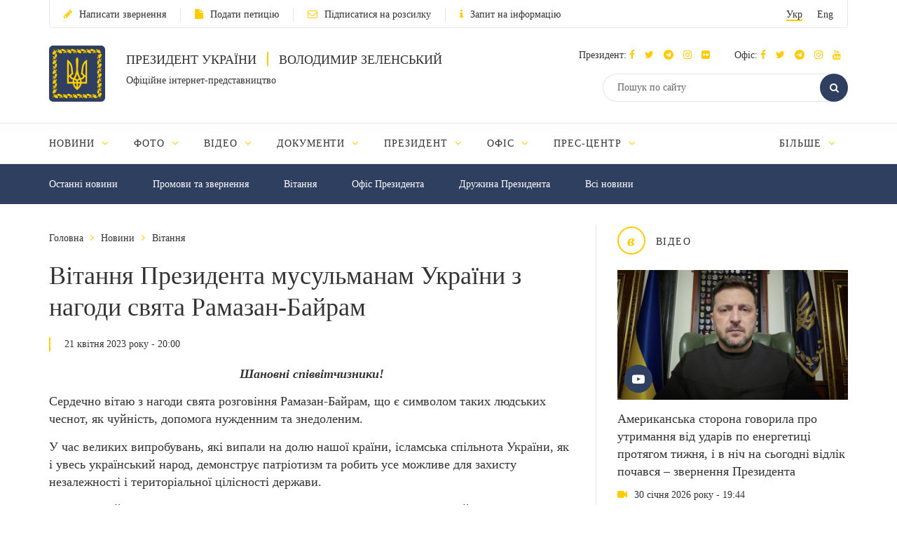

--- FILE ---
content_type: text/html; charset=UTF-8
request_url: https://www.president.gov.ua/news/vitannya-prezidenta-musulmanam-ukrayini-z-nagodi-svyata-rama-82377
body_size: 11991
content:
<!DOCTYPE html>
<html lang="ua">
    <head>
        <meta charset="utf-8">
        <meta http-equiv="X-UA-Compatible" content="IE=edge">
        <meta name="viewport" content="width=device-width, initial-scale=1">
        <meta content='true' name='HandheldFriendly'/>
        <meta content='width' name='MobileOptimized'/>
        <meta content='yes' name='apple-mobile-web-app-capable'/>
        <title>Вітання Президента мусульманам України з нагоди свята Рамазан-Байрам — Офіційне інтернет-представництво Президента України</title>

        <meta name="description" content="У час великих випробувань, які випали на долю нашої країни, ісламська спільнота України, як і увесь український народ, демонструє патріотизм та робить усе можливе для захисту незалежності і територіальної цілісності держави.">
        <meta name="keywords" content="">

        <meta property="og:image" content="" />
        <meta property="og:image" content="https://www.president.gov.ua/images/logo_for_social.png" />
        <meta property="og:title" content="Вітання Президента мусульманам України з нагоди свята Рамазан-Байрам — Офіційне інтернет-представництво Президента України" />
        <meta property="og:description" content="У час великих випробувань, які випали на долю нашої країни, ісламська спільнота України, як і увесь український народ, демонструє патріотизм та робить усе можливе для захисту незалежності і територіальної цілісності держави." />
        <meta property="og:url" content="https://www.president.gov.ua/news/vitannya-prezidenta-musulmanam-ukrayini-z-nagodi-svyata-rama-82377" />
        <meta property="og:type" content="article" />
        <meta property="og:updated_time" content="1682002819" />
        <meta property="og:site_name" content="Офіційне інтернет-представництво Президента України" />

        <meta name="twitter:card" content="summary_large_image">
        <meta name="twitter:creator" content="creator">
        <meta name="twitter:site" content="@APUkraine">
        <meta name="twitter:url" content="https://www.president.gov.ua/news/vitannya-prezidenta-musulmanam-ukrayini-z-nagodi-svyata-rama-82377" />
        <meta name="twitter:title" content="Вітання Президента мусульманам України з нагоди свята Рамазан-Байрам — Офіційне інтернет-представництво Президента України">
        <meta name="twitter:description" content="У час великих випробувань, які випали на долю нашої країни, ісламська спільнота України, як і увесь український народ, демонструє патріотизм та робить усе можливе для захисту незалежності і територіальної цілісності держави.">
        <meta name="twitter:image" content="https://www.president.gov.ua/images/logo_for_social.png">

        <link rel="apple-touch-icon" href="https://www.president.gov.ua/images/apple-touch-icon.png">
        <link rel="icon" sizes="192x192" href="https://www.president.gov.ua/images/apple-touch-icon.png">
        <link rel="icon" href="https://www.president.gov.ua/favicon.ico" type="image/x-icon">
        <meta name="mobile-web-app-capable" content="yes">
        <meta name="apple-mobile-web-app-status-bar-style" content="black">

        <!-- fonts !-->
        <link rel="stylesheet" property='stylesheet' href="/fonts/font-awesome-4.7.0/css/font-awesome.min.css" type="text/css"/>

        <!-- mystyle !-->
        <link rel="stylesheet" property='stylesheet' type="text/css" href="https://www.president.gov.ua/css/style.min.css" media='all'/>
        <link rel="stylesheet" property='stylesheet' type="text/css" href="https://www.president.gov.ua/css/style_additional.css" media='all'/>
        <link rel="stylesheet" property='stylesheet' type="text/css" href="https://www.president.gov.ua/css/menubar.css" media='all'/>
        <link rel="stylesheet" property='stylesheet' type="text/css" href="/css/share-selected-text.min.css"/>

            <link type="application/rss+xml" rel="alternate" href="https://www.president.gov.ua/rss/news.rss">

        <script src="/js/plugins/jquery.min.js"></script>

        <!--[if lt IE 9]>
            <link rel="stylesheet" type="text/css" href="/css/ie8.css"/>
            <script type="text/javascript" src="/js/rem.min.js"></script>
            <script type="text/javascript" src="/js/respond.min.js"></script>
        <![endif]-->


        <!--[if gte IE 9]>
          <style type="text/css">
            .gradient {
               filter: none;
            }
          </style>
        <![endif]-->

                    <script>
                (function(i,s,o,g,r,a,m){i['GoogleAnalyticsObject']=r;i[r]=i[r]||function(){
                    (i[r].q=i[r].q||[]).push(arguments)},i[r].l=1*new Date();a=s.createElement(o),
                        m=s.getElementsByTagName(o)[0];a.async=1;a.src=g;m.parentNode.insertBefore(a,m)
                })(window,document,'script','//www.google-analytics.com/analytics.js','ga');

                ga('create', 'UA-65781611-1', 'auto');
                ga('send', 'pageview');
            </script>
            
<script>(window.BOOMR_mq=window.BOOMR_mq||[]).push(["addVar",{"rua.upush":"false","rua.cpush":"false","rua.upre":"false","rua.cpre":"false","rua.uprl":"false","rua.cprl":"false","rua.cprf":"false","rua.trans":"","rua.cook":"false","rua.ims":"false","rua.ufprl":"false","rua.cfprl":"false","rua.isuxp":"false","rua.texp":"norulematch","rua.ceh":"false","rua.ueh":"false","rua.ieh.st":"0"}]);</script>
                              <script>!function(e){var n="https://s.go-mpulse.net/boomerang/";if("False"=="True")e.BOOMR_config=e.BOOMR_config||{},e.BOOMR_config.PageParams=e.BOOMR_config.PageParams||{},e.BOOMR_config.PageParams.pci=!0,n="https://s2.go-mpulse.net/boomerang/";if(window.BOOMR_API_key="YD2KP-D2EK2-5M9V5-A6FV5-KYTJ5",function(){function e(){if(!o){var e=document.createElement("script");e.id="boomr-scr-as",e.src=window.BOOMR.url,e.async=!0,i.parentNode.appendChild(e),o=!0}}function t(e){o=!0;var n,t,a,r,d=document,O=window;if(window.BOOMR.snippetMethod=e?"if":"i",t=function(e,n){var t=d.createElement("script");t.id=n||"boomr-if-as",t.src=window.BOOMR.url,BOOMR_lstart=(new Date).getTime(),e=e||d.body,e.appendChild(t)},!window.addEventListener&&window.attachEvent&&navigator.userAgent.match(/MSIE [67]\./))return window.BOOMR.snippetMethod="s",void t(i.parentNode,"boomr-async");a=document.createElement("IFRAME"),a.src="about:blank",a.title="",a.role="presentation",a.loading="eager",r=(a.frameElement||a).style,r.width=0,r.height=0,r.border=0,r.display="none",i.parentNode.appendChild(a);try{O=a.contentWindow,d=O.document.open()}catch(_){n=document.domain,a.src="javascript:var d=document.open();d.domain='"+n+"';void(0);",O=a.contentWindow,d=O.document.open()}if(n)d._boomrl=function(){this.domain=n,t()},d.write("<bo"+"dy onload='document._boomrl();'>");else if(O._boomrl=function(){t()},O.addEventListener)O.addEventListener("load",O._boomrl,!1);else if(O.attachEvent)O.attachEvent("onload",O._boomrl);d.close()}function a(e){window.BOOMR_onload=e&&e.timeStamp||(new Date).getTime()}if(!window.BOOMR||!window.BOOMR.version&&!window.BOOMR.snippetExecuted){window.BOOMR=window.BOOMR||{},window.BOOMR.snippetStart=(new Date).getTime(),window.BOOMR.snippetExecuted=!0,window.BOOMR.snippetVersion=12,window.BOOMR.url=n+"YD2KP-D2EK2-5M9V5-A6FV5-KYTJ5";var i=document.currentScript||document.getElementsByTagName("script")[0],o=!1,r=document.createElement("link");if(r.relList&&"function"==typeof r.relList.supports&&r.relList.supports("preload")&&"as"in r)window.BOOMR.snippetMethod="p",r.href=window.BOOMR.url,r.rel="preload",r.as="script",r.addEventListener("load",e),r.addEventListener("error",function(){t(!0)}),setTimeout(function(){if(!o)t(!0)},3e3),BOOMR_lstart=(new Date).getTime(),i.parentNode.appendChild(r);else t(!1);if(window.addEventListener)window.addEventListener("load",a,!1);else if(window.attachEvent)window.attachEvent("onload",a)}}(),"".length>0)if(e&&"performance"in e&&e.performance&&"function"==typeof e.performance.setResourceTimingBufferSize)e.performance.setResourceTimingBufferSize();!function(){if(BOOMR=e.BOOMR||{},BOOMR.plugins=BOOMR.plugins||{},!BOOMR.plugins.AK){var n=""=="true"?1:0,t="",a="ck6jtjqxibza22mcjjeq-f-59ab170a9-clientnsv4-s.akamaihd.net",i="false"=="true"?2:1,o={"ak.v":"39","ak.cp":"1314352","ak.ai":parseInt("790200",10),"ak.ol":"0","ak.cr":9,"ak.ipv":4,"ak.proto":"h2","ak.rid":"3c239e3","ak.r":42221,"ak.a2":n,"ak.m":"a","ak.n":"essl","ak.bpcip":"18.188.153.0","ak.cport":58496,"ak.gh":"23.64.113.13","ak.quicv":"","ak.tlsv":"tls1.3","ak.0rtt":"","ak.0rtt.ed":"","ak.csrc":"-","ak.acc":"","ak.t":"1770146377","ak.ak":"hOBiQwZUYzCg5VSAfCLimQ==XLUxwn+UTat1YK/[base64]/AaoeIaz7ufGExjINm+u5xR+nD3otzONNPHgjpyFJW9Gl3If0Ab/RwFSDdiQ/qLoluUpShQH/HnK9AdHWVPmxVsRQ6imsteMnoBuyQll9QIKqZvcwGtDsixxlZPNLKz7ks2AVa4wprl4SFc3hFdPFIiWNiLWj3m+DOLq2PrlEka8coEl0Mj7a8eptMs=","ak.pv":"25","ak.dpoabenc":"","ak.tf":i};if(""!==t)o["ak.ruds"]=t;var r={i:!1,av:function(n){var t="http.initiator";if(n&&(!n[t]||"spa_hard"===n[t]))o["ak.feo"]=void 0!==e.aFeoApplied?1:0,BOOMR.addVar(o)},rv:function(){var e=["ak.bpcip","ak.cport","ak.cr","ak.csrc","ak.gh","ak.ipv","ak.m","ak.n","ak.ol","ak.proto","ak.quicv","ak.tlsv","ak.0rtt","ak.0rtt.ed","ak.r","ak.acc","ak.t","ak.tf"];BOOMR.removeVar(e)}};BOOMR.plugins.AK={akVars:o,akDNSPreFetchDomain:a,init:function(){if(!r.i){var e=BOOMR.subscribe;e("before_beacon",r.av,null,null),e("onbeacon",r.rv,null,null),r.i=!0}return this},is_complete:function(){return!0}}}}()}(window);</script></head>
    <body>

    <!--<div class="preload_block" style="position: fixed; top: 0px; left: 0px; width: 100%; height: 100%; z-index: 10000; display: block; background: rgb(255, 255, 255);"></div>!-->

        <!--all!-->
        <div class="all">

            <!--header!-->
<header data-fixed="1">

    <!--header_top!-->
    <div class="header_top" tabindex="-1">
        <div class="container">
            <div class="header_top_container">
                <div class="row">
                    <div class="col-xs-9">
                        <ul class="link_row">

                                                    <li>
                                <a class="small_text" href="https://www.president.gov.ua/appeals/submit-appeal"><i class="fa fa-pencil"></i>Написати звернення</a>
                            </li>
                                                                                    <li>
                                    <a class="small_text" href="https://petition.president.gov.ua" target="_blank"><i class="fa fa-file"></i>Подати петицію</a>
                                </li>
                            
                                                            <li>
                                    <a class="small_text" href="https://www.president.gov.ua/subscribe"><i class="fa fa-envelope-o"></i>Підписатися на розсилку</a>
                                </li>
                                                                                                                    <li>
                                    <a class="small_text" href="https://www.president.gov.ua/public-info/pub-info-request"><i class="fa fa-info"></i>Запит на інформацію</a>
                                </li>
                                                    </ul>
                    </div>
                    <div class="col-xs-3">
                        <div class="lang right">
                            <ul>
                                <li><a class="small_text act" href="https://www.president.gov.ua/news/vitannya-prezidenta-musulmanam-ukrayini-z-nagodi-svyata-rama-82377" onclick="App.changeLocale('ua');">Укр</a></li>
                                <li><a class="small_text " href="https://www.president.gov.ua/en/news/vitannya-prezidenta-musulmanam-ukrayini-z-nagodi-svyata-rama-82377" onclick="App.changeLocale('en');">Eng</a></li>
                            </ul>
                        </div>
                    </div>
                </div>
            </div>
        </div>
    </div>
    <!--header_top!-->

    <!--header_center!-->
    <div class="header_center">

        <!--mobile menu!-->
        <div class="mobile_menu">

            <div class="row mobile_top">
                <div class="col-xs-9">
                    <div class="lang">
                        <ul>
                            <li><a tabindex="-1" class="small_text act" href="https://www.president.gov.ua/news/vitannya-prezidenta-musulmanam-ukrayini-z-nagodi-svyata-rama-82377" onclick="App.changeLocale('ua');">Укр</a></li>
                            <li><a tabindex="-1" class="small_text " href="https://www.president.gov.ua/en/news/vitannya-prezidenta-musulmanam-ukrayini-z-nagodi-svyata-rama-82377" onclick="App.changeLocale('en');">Eng</a></li>
                        </ul>
                    </div>
                </div>
                <div class="col-xs-3">
                    <a tabindex="-1" onclick="MobileMenu.close();" class="close_mobile_menu" href="javascript:;">
                        <span class="circle white"><i class="fa fa-times"></i></span>
                    </a>
                </div>
            </div>

            <ul class="link_row">
                                  <li>
                      <a tabindex="-1" class="small_text" href="https://www.president.gov.ua/appeals/appeals-info"><i class="fa fa-pencil"></i>Написати звернення</a>
                    </li>
                
                                    <li>
                        <a tabindex="-1" class="small_text" href="https://petition.president.gov.ua" target="_blank"><i class="fa fa-file"></i>Подати петицію</a>
                    </li>
                
                                    <li>
                        <a tabindex="-1" class="small_text" href="https://www.president.gov.ua/subscribe"><i class="fa fa-file"></i>Підписатися на розсилку</a>
                    </li>
                

                
                                    <li>
                        <a tabindex="-1" class="small_text" href="https://www.president.gov.ua/public-info/pub-info-request"><i class="fa fa-file"></i>Запит на інформацію</a>
                    </li>
                            </ul>

            <!--mobile_search!-->
            <div class="mobile_search">
                <form action="https://www.president.gov.ua/search" method="get">
                    <button tabindex="-1" class="round_btn" type="submit"><i class="fa fa-search"></i></button>
                    <input tabindex="-1" type="text" placeholder="Пошук по сайту" name="query">
                    <input tabindex="-1" type="hidden" name="_token" value="fGM6SxLFRsSXcPusdq22tkV4bua1AivfPzKfk6nP">
                </form>
            </div>
            <!--mobile_search!-->

            <!--main_menu!-->
            <div class="main_menu">
                <ul class="main_menu_table">
                                                                  
                        <li class="main_menu_cell">
                            <a tabindex="-1" class="main_menu_link " href="https://www.president.gov.ua/news">Новини</a>

                                                            <i onclick="MobileMenu.show_sub($(this))" class="fa fa-angle-down"></i>
                            
                                                            <div class="main_menu_sub">
                                    <ul>
                                                                                     
                                            <li><a tabindex="-1" href="https://www.president.gov.ua/news/last">Останні новини</a></li>
                                                                                    
                                            <li><a tabindex="-1" href="https://www.president.gov.ua/news/speeches">Промови та звернення</a></li>
                                                                                    
                                            <li><a tabindex="-1" href="https://www.president.gov.ua/news/greetings">Вiтання</a></li>
                                                                                    
                                            <li><a tabindex="-1" href="https://www.president.gov.ua/news/administration">Офіс Президента</a></li>
                                                                                    
                                            <li><a tabindex="-1" href="https://www.president.gov.ua/news/wife">Дружина Президента</a></li>
                                                                                                                                                                                                                                                                            
                                            <li><a tabindex="-1" href="https://www.president.gov.ua/news/all">Всі новини</a></li>
                                                                                                                                                                        </ul>
                                </div>
                                                    </li>
                                            
                        <li class="main_menu_cell">
                            <a tabindex="-1" class="main_menu_link " href="https://www.president.gov.ua/photos">Фото</a>

                                                            <i onclick="MobileMenu.show_sub($(this))" class="fa fa-angle-down"></i>
                            
                                                            <div class="main_menu_sub">
                                    <ul>
                                                                                     
                                            <li><a tabindex="-1" href="https://www.president.gov.ua/photos/social-activities">Громадські заходи</a></li>
                                                                                    
                                            <li><a tabindex="-1" href="https://www.president.gov.ua/photos/meetings">Зустрічі й наради</a></li>
                                                                                    
                                            <li><a tabindex="-1" href="https://www.president.gov.ua/photos/working-visits">Робочі поїздки</a></li>
                                                                                                                                                                                                                                                                                                                                                                                                                                                                    
                                            <li><a tabindex="-1" href="https://www.president.gov.ua/photos/foreign-visits">Зарубіжні візити</a></li>
                                                                                                                                                                                
                                            <li><a tabindex="-1" href="https://www.president.gov.ua/photos/all">Всі галереї</a></li>
                                                                                                                                                                                                                                                                                                                                                                                                                                                                                                                                                        </ul>
                                </div>
                                                    </li>
                                            
                        <li class="main_menu_cell">
                            <a tabindex="-1" class="main_menu_link " href="https://www.president.gov.ua/videos">Відео</a>

                                                            <i onclick="MobileMenu.show_sub($(this))" class="fa fa-angle-down"></i>
                            
                                                            <div class="main_menu_sub">
                                    <ul>
                                                                                     
                                            <li><a tabindex="-1" href="https://www.president.gov.ua/videos/videos-archive">Відеотека</a></li>
                                                                                                                                                                        </ul>
                                </div>
                                                    </li>
                                            
                        <li class="main_menu_cell">
                            <a tabindex="-1" class="main_menu_link " href="https://www.president.gov.ua/documents">Документи</a>

                                                            <i onclick="MobileMenu.show_sub($(this))" class="fa fa-angle-down"></i>
                            
                                                            <div class="main_menu_sub">
                                    <ul>
                                                                                     
                                            <li><a tabindex="-1" href="https://www.president.gov.ua/documents/decrees">Укази</a></li>
                                                                                    
                                            <li><a tabindex="-1" href="https://www.president.gov.ua/documents/instructions">Розпорядження</a></li>
                                                                                    
                                            <li><a tabindex="-1" href="https://www.president.gov.ua/documents/constitution">Конституція України</a></li>
                                                                                                                                                                                                                                                                            
                                            <li><a tabindex="-1" href="https://www.president.gov.ua/documents/all">Всі документи</a></li>
                                                                                                                                                                                                                                                                    </ul>
                                </div>
                                                    </li>
                                            
                        <li class="main_menu_cell">
                            <a tabindex="-1" class="main_menu_link " href="https://www.president.gov.ua/president">Президент</a>

                                                            <i onclick="MobileMenu.show_sub($(this))" class="fa fa-angle-down"></i>
                            
                                                            <div class="main_menu_sub">
                                    <ul>
                                                                                     
                                            <li><a tabindex="-1" href="https://www.president.gov.ua/president/biografiya">Біографія</a></li>
                                                                                                                                                                                
                                            <li><a tabindex="-1" href="https://www.president.gov.ua/president/about-president">Про Президента України</a></li>
                                                                                                                                                                        </ul>
                                </div>
                                                    </li>
                                            
                        <li class="main_menu_cell">
                            <a tabindex="-1" class="main_menu_link " href="https://www.president.gov.ua/administration">Офіс</a>

                                                            <i onclick="MobileMenu.show_sub($(this))" class="fa fa-angle-down"></i>
                            
                                                            <div class="main_menu_sub">
                                    <ul>
                                                                                     
                                            <li><a tabindex="-1" href="https://www.president.gov.ua/administration/office-management">Керівництво Офісу</a></li>
                                                                                                                                                                                
                                            <li><a tabindex="-1" href="https://www.president.gov.ua/administration/ogoloshennya-2">Оголошення</a></li>
                                                                                    
                                            <li><a tabindex="-1" href="https://www.president.gov.ua/administration/vakansiyi">Вакансії</a></li>
                                                                                    
                                            <li><a tabindex="-1" href="https://www.president.gov.ua/administration/borotba-z-korupciyeyu">Запобігання корупції</a></li>
                                                                                                                                                                                                                                                                                                                                                                                                                                                                                                                                                                                                                                                                                                                                                                                                                                            </ul>
                                </div>
                                                    </li>
                                            
                        <li class="main_menu_cell">
                            <a tabindex="-1" class="main_menu_link " href="https://www.president.gov.ua/press-office">Прес-центр</a>

                                                            <i onclick="MobileMenu.show_sub($(this))" class="fa fa-angle-down"></i>
                            
                                                            <div class="main_menu_sub">
                                    <ul>
                                                                                                                                                                                 
                                            <li><a tabindex="-1" href="https://www.president.gov.ua/press-office/upcoming-events">Анонси</a></li>
                                                                                    
                                            <li><a tabindex="-1" href="https://www.president.gov.ua/press-office/press-1">Робота зі ЗМІ</a></li>
                                                                                    
                                            <li><a tabindex="-1" href="https://www.president.gov.ua/press-office/rss-feeds">Розсилка матеріалів</a></li>
                                                                            </ul>
                                </div>
                                                    </li>
                                            
                        <li class="main_menu_cell">
                            <a tabindex="-1" class="main_menu_link " href="https://www.president.gov.ua/appeals">Звернення громадян</a>

                                                            <i onclick="MobileMenu.show_sub($(this))" class="fa fa-angle-down"></i>
                            
                                                            <div class="main_menu_sub">
                                    <ul>
                                                                                     
                                            <li><a tabindex="-1" href="https://www.president.gov.ua/appeals/appeals-info">Про звернення громадян</a></li>
                                                                                    
                                            <li><a tabindex="-1" href="https://www.president.gov.ua/appeals/sample-grom">Зразок звернення громадян до Президента України</a></li>
                                                                                    
                                            <li><a tabindex="-1" href="https://www.president.gov.ua/appeals/schedule">Графік прийому громадян</a></li>
                                                                                    
                                            <li><a tabindex="-1" href="https://www.president.gov.ua/appeals/petition">Електронні петиції</a></li>
                                                                                                                                                                                
                                            <li><a tabindex="-1" href="https://www.president.gov.ua/appeals/appeals-procedure">Порядок прийому громадян</a></li>
                                                                                    
                                            <li><a tabindex="-1" href="https://www.president.gov.ua/appeals/requests-state">Стан опрацювання звернень громадян</a></li>
                                                                                                                                                                        </ul>
                                </div>
                                                    </li>
                                            
                        <li class="main_menu_cell">
                            <a tabindex="-1" class="main_menu_link " href="https://www.president.gov.ua/public-info">Публічна інформація</a>

                                                            <i onclick="MobileMenu.show_sub($(this))" class="fa fa-angle-down"></i>
                            
                                                            <div class="main_menu_sub">
                                    <ul>
                                                                                     
                                            <li><a tabindex="-1" href="https://www.president.gov.ua/public-info/access">Доступ до публічної інформації</a></li>
                                                                                    
                                            <li><a tabindex="-1" href="https://www.president.gov.ua/public-info/pub-info-request">Запит на інформацію онлайн</a></li>
                                                                                    
                                            <li><a tabindex="-1" href="https://www.president.gov.ua/public-info/pub-info-reports">Звіти</a></li>
                                                                                                                                                                                
                                            <li><a tabindex="-1" href="https://www.president.gov.ua/public-info/pub-info-instr">Методичні матеріали</a></li>
                                                                                    
                                            <li><a tabindex="-1" href="https://www.president.gov.ua/public-info/pub-info-account">Облік публічної інформації</a></li>
                                                                                                                                                                                                                                                                                                                                                                </ul>
                                </div>
                                                    </li>
                                            
                        <li class="main_menu_cell">
                            <a tabindex="-1" class="main_menu_link " href="https://www.president.gov.ua/lustration">Очищення влади</a>

                                                            <i onclick="MobileMenu.show_sub($(this))" class="fa fa-angle-down"></i>
                            
                                                            <div class="main_menu_sub">
                                    <ul>
                                                                                     
                                            <li><a tabindex="-1" href="https://www.president.gov.ua/lustration/about">Інформація</a></li>
                                                                                    
                                            <li><a tabindex="-1" href="https://www.president.gov.ua/lustration/documents">Документи</a></li>
                                                                                    
                                            <li><a tabindex="-1" href="https://www.president.gov.ua/lustration/lustr-list">Перелік посад та осіб, щодо яких проводиться перевірка</a></li>
                                                                            </ul>
                                </div>
                                                    </li>
                                                        </ul>
            </div>
            <!--main_menu!-->

            <!--header_soc!-->
            <div class="header_soc">
                                <div class="soc_box">
                    <p class="small_text ">Президент:
                                                                          <a tabindex="-1" href="https://www.facebook.com/zelenskyy.official" target="_blank"><i class="fa fa-facebook"></i></a>
                                              
                                                                          <a tabindex="-1" href="https://twitter.com/ZelenskyyUa" target="_blank"  role="button" aria-label="Читати у Twitter"><i class="fa fa-twitter"></i></a>
                                              
                                                  <a tabindex="-1" href="https://t.me/V_Zelenskiy_official" target="_blank"><i class="fa fa-telegram"></i></a>
                      

                                                  <a tabindex="-1" href="https://www.instagram.com/zelenskyy_official" target="_blank"><i class="fa fa-instagram"></i></a>
                      
                                                  <a tabindex="-1" href="https://www.flickr.com/photos/165930373@N06" target="_blank"><i class="fa fa-flickr"></i></a>
                      
                    </p>
                </div>
                                                <div class="soc_box">
                    <p class="small_text ">Офіс:
                                                                          <a tabindex="-1" href="https://www.facebook.com/president.gov.ua" target="_blank"><i class="fa fa-facebook"></i></a>
                                              
                                                                          <a tabindex="-1" href="https://twitter.com/APUkraine" target="_blank" role="button" aria-label="Читати у Twitter"><i class="fa fa-twitter"></i></a>
                                              

                                                      <a tabindex="-1" href="https://t.me/OP_UA" target="_blank"><i class="fa fa-telegram"></i></a>
                      
                                                  <a tabindex="-1" href="https://www.instagram.com/op_ukraine/" target="_blank"><i class="fa fa-instagram"></i></a>
                      

                                                      <a tabindex="-1" href="https://www.youtube.com/user/PresidentGovUa" target="_blank"><i class="fa fa-youtube"></i></a>
                                          </p>
                </div>
                            </div>
            <!--header_soc!-->
        </div>
        <!--mobile menu!-->

        <div class="container">
            <div class="header_center_container">
                <div class="row">
                    <div class="col-xs-7">
                        <div class="logo clearfix">
                            <div class="logo_img">
                                <a href="https://www.president.gov.ua">
                                    <img class="normal" src="/images/emblem.svg" width="80" height="80" alt="Головна">
                                    <img class="ie8" src="/images/logo.png" width="80" height="80" alt="Головна">
                                </a>
                            </div>
                            <div class="logo_text">
                                <p class="uppercase_text">Президент України <span class="vert_line"></span> Володимир Зеленський</p>
                                <p class="small_text">Офіційне інтернет-представництво</p>
                            </div>
                        </div>
                    </div>
                    <div class="col-xs-5">

                        <!--mobile nav!-->
                        <div class="mob_nav">
                            <a tabindex="-1" onclick="MobileMenu.toggle($(this))" href="javascript:;">
                                <span class="circle blue"><i class="fa fa-navicon"></i></span>
                            </a>
                        </div>
                        <!--mobile nav!-->

                        <!--header_soc!-->
                        <div class="header_soc">
                                                        <div class="soc_box">
                                <p class="small_text ">Президент:
                                                                                                              <a tabindex="-1" href="https://www.facebook.com/zelenskyy.official" target="_blank"><i class="fa fa-facebook"></i></a>
                                                                      
                                                                                                              <a tabindex="-1" href="https://twitter.com/ZelenskyyUa" target="_blank"  role="button" aria-label="Читати у Twitter"><i class="fa fa-twitter"></i></a>
                                                                      

                    		                          	    <a tabindex="-1" href="https://t.me/V_Zelenskiy_official" target="_blank"><i class="fa fa-telegram"></i></a>
                    		  

                                                                          <a tabindex="-1" href="https://www.instagram.com/zelenskyy_official" target="_blank"><i class="fa fa-instagram"></i></a>
                                  
                                                                      <a tabindex="-1" href="https://www.flickr.com/photos/165930373@N06" target="_blank"><i class="fa fa-flickr"></i></a>
                                  
                                </p>
                            </div>
                                                                                    <div class="soc_box">
                                <p class="small_text ">Офіс:
                                                                                                              <a tabindex="-1" href="https://www.facebook.com/president.gov.ua" target="_blank"><i class="fa fa-facebook"></i></a>
                                                                      
                                                                                                              <a tabindex="-1" href="https://twitter.com/APUkraine" target="_blank" role="button" aria-label="Читати у Twitter"><i class="fa fa-twitter"></i></a>
                                                                      

                    		                              	    <a tabindex="-1" href="https://t.me/OP_UA" target="_blank"><i class="fa fa-telegram"></i></a>
                    		  
                    		                          	    <a tabindex="-1" href="https://www.instagram.com/op_ukraine/" target="_blank"><i class="fa fa-instagram"></i></a>
                    		  

                                                                              <a tabindex="-1" href="https://www.youtube.com/user/PresidentGovUa" target="_blank"><i class="fa fa-youtube"></i></a>
                                                                  </p>
                            </div>
                                                    </div>
                        <!--header_soc!-->

                        <div class="clear"></div>

                        <!--header_search!-->
                        <div class="header_search">
                            <form action="https://www.president.gov.ua/search" method="get">
                                <div class="search_row">
                                    <button tabindex="-1" class="round_btn act" type="submit"><i class="fa fa-search"></i></button>
                                    <input class="act" type="text" placeholder="Пошук по сайту" name="query">
                                    <input tabindex="-1" type="hidden" name="_token" value="fGM6SxLFRsSXcPusdq22tkV4bua1AivfPzKfk6nP">
                                </div>
                            </form>
                        </div>
                        <!--header_search!-->
                    </div>
                </div>
            </div>
        </div>
    </div>
    <!--header_center!-->

    <!--header_bottom!-->
    <div class="header_bottom">
        <div class="container">
            <div id="main_menu" class="main_menu js_menu" role="navigation" aria-label="Main menu" tabindex="-1">
                <ul id="nav" class="menubar root-level main_menu_table" role="menubar">
                                                                          
                            <li class="menu-parent main_menu_cell" role="menuitem" tabindex="0" aria-haspopup="true">
                                <a role="none" tabindex="-1" class="main_menu_link " href="https://www.president.gov.ua/news">Новини
                                                                            <i role="none" tabindex="-1" class="fa fa-angle-down"></i>
                                                                    </a>
                                                                    <ul role="menu" class="menu" aria-hidden="true">
                                                                                                                                 <li role="menuitem" class="menu-item" tabindex="-1"><a href="https://www.president.gov.ua/news/last">Останні новини</a></li>
                                                                                                                                <li role="menuitem" class="menu-item" tabindex="-1"><a href="https://www.president.gov.ua/news/speeches">Промови та звернення</a></li>
                                                                                                                                <li role="menuitem" class="menu-item" tabindex="-1"><a href="https://www.president.gov.ua/news/greetings">Вiтання</a></li>
                                                                                                                                <li role="menuitem" class="menu-item" tabindex="-1"><a href="https://www.president.gov.ua/news/administration">Офіс Президента</a></li>
                                                                                                                                <li role="menuitem" class="menu-item" tabindex="-1"><a href="https://www.president.gov.ua/news/wife">Дружина Президента</a></li>
                                                                                                                                                                                                                                                                                                                        <li role="menuitem" class="menu-item" tabindex="-1"><a href="https://www.president.gov.ua/news/all">Всі новини</a></li>
                                                                                                                                                                        </ul>
                                                            </li>
                                                    
                            <li class="menu-parent main_menu_cell" role="menuitem" tabindex="0" aria-haspopup="true">
                                <a role="none" tabindex="-1" class="main_menu_link " href="https://www.president.gov.ua/photos">Фото
                                                                            <i role="none" tabindex="-1" class="fa fa-angle-down"></i>
                                                                    </a>
                                                                    <ul role="menu" class="menu" aria-hidden="true">
                                                                                                                                 <li role="menuitem" class="menu-item" tabindex="-1"><a href="https://www.president.gov.ua/photos/social-activities">Громадські заходи</a></li>
                                                                                                                                <li role="menuitem" class="menu-item" tabindex="-1"><a href="https://www.president.gov.ua/photos/meetings">Зустрічі й наради</a></li>
                                                                                                                                <li role="menuitem" class="menu-item" tabindex="-1"><a href="https://www.president.gov.ua/photos/working-visits">Робочі поїздки</a></li>
                                                                                                                                                                                                                                                                                                                                                                                                                                                                                                                <li role="menuitem" class="menu-item" tabindex="-1"><a href="https://www.president.gov.ua/photos/foreign-visits">Зарубіжні візити</a></li>
                                                                                                                                                                                                                            <li role="menuitem" class="menu-item" tabindex="-1"><a href="https://www.president.gov.ua/photos/all">Всі галереї</a></li>
                                                                                                                                                                                                                                                                                                                                                                                                                                                                                                                                                        </ul>
                                                            </li>
                                                    
                            <li class="menu-parent main_menu_cell" role="menuitem" tabindex="0" aria-haspopup="true">
                                <a role="none" tabindex="-1" class="main_menu_link " href="https://www.president.gov.ua/videos">Відео
                                                                            <i role="none" tabindex="-1" class="fa fa-angle-down"></i>
                                                                    </a>
                                                                    <ul role="menu" class="menu" aria-hidden="true">
                                                                                                                                 <li role="menuitem" class="menu-item" tabindex="-1"><a href="https://www.president.gov.ua/videos/videos-archive">Відеотека</a></li>
                                                                                                                                                                        </ul>
                                                            </li>
                                                    
                            <li class="menu-parent main_menu_cell" role="menuitem" tabindex="0" aria-haspopup="true">
                                <a role="none" tabindex="-1" class="main_menu_link " href="https://www.president.gov.ua/documents">Документи
                                                                            <i role="none" tabindex="-1" class="fa fa-angle-down"></i>
                                                                    </a>
                                                                    <ul role="menu" class="menu" aria-hidden="true">
                                                                                                                                 <li role="menuitem" class="menu-item" tabindex="-1"><a href="https://www.president.gov.ua/documents/decrees">Укази</a></li>
                                                                                                                                <li role="menuitem" class="menu-item" tabindex="-1"><a href="https://www.president.gov.ua/documents/instructions">Розпорядження</a></li>
                                                                                                                                <li role="menuitem" class="menu-item" tabindex="-1"><a href="https://www.president.gov.ua/documents/constitution">Конституція України</a></li>
                                                                                                                                                                                                                                                                                                                        <li role="menuitem" class="menu-item" tabindex="-1"><a href="https://www.president.gov.ua/documents/all">Всі документи</a></li>
                                                                                                                                                                                                                                                                    </ul>
                                                            </li>
                                                    
                            <li class="menu-parent main_menu_cell" role="menuitem" tabindex="0" aria-haspopup="true">
                                <a role="none" tabindex="-1" class="main_menu_link " href="https://www.president.gov.ua/president">Президент
                                                                            <i role="none" tabindex="-1" class="fa fa-angle-down"></i>
                                                                    </a>
                                                                    <ul role="menu" class="menu" aria-hidden="true">
                                                                                                                                 <li role="menuitem" class="menu-item" tabindex="-1"><a href="https://www.president.gov.ua/president/biografiya">Біографія</a></li>
                                                                                                                                                                                                                            <li role="menuitem" class="menu-item" tabindex="-1"><a href="https://www.president.gov.ua/president/about-president">Про Президента України</a></li>
                                                                                                                                                                        </ul>
                                                            </li>
                                                    
                            <li class="menu-parent main_menu_cell" role="menuitem" tabindex="0" aria-haspopup="true">
                                <a role="none" tabindex="-1" class="main_menu_link " href="https://www.president.gov.ua/administration">Офіс
                                                                            <i role="none" tabindex="-1" class="fa fa-angle-down"></i>
                                                                    </a>
                                                                    <ul role="menu" class="menu" aria-hidden="true">
                                                                                                                                 <li role="menuitem" class="menu-item" tabindex="-1"><a href="https://www.president.gov.ua/administration/office-management">Керівництво Офісу</a></li>
                                                                                                                                                                                                                            <li role="menuitem" class="menu-item" tabindex="-1"><a href="https://www.president.gov.ua/administration/ogoloshennya-2">Оголошення</a></li>
                                                                                                                                <li role="menuitem" class="menu-item" tabindex="-1"><a href="https://www.president.gov.ua/administration/vakansiyi">Вакансії</a></li>
                                                                                                                                <li role="menuitem" class="menu-item" tabindex="-1"><a href="https://www.president.gov.ua/administration/borotba-z-korupciyeyu">Запобігання корупції</a></li>
                                                                                                                                                                                                                                                                                                                                                                                                                                                                                                                                                                                                                                                                                                                                                                                                                                            </ul>
                                                            </li>
                                                    
                            <li class="menu-parent main_menu_cell" role="menuitem" tabindex="0" aria-haspopup="true">
                                <a role="none" tabindex="-1" class="main_menu_link " href="https://www.president.gov.ua/press-office">Прес-центр
                                                                            <i role="none" tabindex="-1" class="fa fa-angle-down"></i>
                                                                    </a>
                                                                    <ul role="menu" class="menu" aria-hidden="true">
                                                                                                                                                                                                                             <li role="menuitem" class="menu-item" tabindex="-1"><a href="https://www.president.gov.ua/press-office/upcoming-events">Анонси</a></li>
                                                                                                                                <li role="menuitem" class="menu-item" tabindex="-1"><a href="https://www.president.gov.ua/press-office/press-1">Робота зі ЗМІ</a></li>
                                                                                                                                <li role="menuitem" class="menu-item" tabindex="-1"><a href="https://www.president.gov.ua/press-office/rss-feeds">Розсилка матеріалів</a></li>
                                                                            </ul>
                                                            </li>
                                                    
                            <li class="menu-parent main_menu_cell" role="menuitem" tabindex="0" aria-haspopup="true">
                                <a role="none" tabindex="-1" class="main_menu_link " href="https://www.president.gov.ua/appeals">Звернення громадян
                                                                            <i role="none" tabindex="-1" class="fa fa-angle-down"></i>
                                                                    </a>
                                                                    <ul role="menu" class="menu" aria-hidden="true">
                                                                                                                                 <li role="menuitem" class="menu-item" tabindex="-1"><a href="https://www.president.gov.ua/appeals/appeals-info">Про звернення громадян</a></li>
                                                                                                                                <li role="menuitem" class="menu-item" tabindex="-1"><a href="https://www.president.gov.ua/appeals/sample-grom">Зразок звернення громадян до Президента України</a></li>
                                                                                                                                <li role="menuitem" class="menu-item" tabindex="-1"><a href="https://www.president.gov.ua/appeals/schedule">Графік прийому громадян</a></li>
                                                                                                                                <li role="menuitem" class="menu-item" tabindex="-1"><a href="https://www.president.gov.ua/appeals/petition">Електронні петиції</a></li>
                                                                                                                                                                                                                            <li role="menuitem" class="menu-item" tabindex="-1"><a href="https://www.president.gov.ua/appeals/appeals-procedure">Порядок прийому громадян</a></li>
                                                                                                                                <li role="menuitem" class="menu-item" tabindex="-1"><a href="https://www.president.gov.ua/appeals/requests-state">Стан опрацювання звернень громадян</a></li>
                                                                                                                                                                        </ul>
                                                            </li>
                                                    
                            <li class="menu-parent main_menu_cell" role="menuitem" tabindex="0" aria-haspopup="true">
                                <a role="none" tabindex="-1" class="main_menu_link " href="https://www.president.gov.ua/public-info">Публічна інформація
                                                                            <i role="none" tabindex="-1" class="fa fa-angle-down"></i>
                                                                    </a>
                                                                    <ul role="menu" class="menu" aria-hidden="true">
                                                                                                                                 <li role="menuitem" class="menu-item" tabindex="-1"><a href="https://www.president.gov.ua/public-info/access">Доступ до публічної інформації</a></li>
                                                                                                                                <li role="menuitem" class="menu-item" tabindex="-1"><a href="https://www.president.gov.ua/public-info/pub-info-request">Запит на інформацію онлайн</a></li>
                                                                                                                                <li role="menuitem" class="menu-item" tabindex="-1"><a href="https://www.president.gov.ua/public-info/pub-info-reports">Звіти</a></li>
                                                                                                                                                                                                                            <li role="menuitem" class="menu-item" tabindex="-1"><a href="https://www.president.gov.ua/public-info/pub-info-instr">Методичні матеріали</a></li>
                                                                                                                                <li role="menuitem" class="menu-item" tabindex="-1"><a href="https://www.president.gov.ua/public-info/pub-info-account">Облік публічної інформації</a></li>
                                                                                                                                                                                                                                                                                                                                                                </ul>
                                                            </li>
                                                    
                            <li class="menu-parent main_menu_cell" role="menuitem" tabindex="0" aria-haspopup="true">
                                <a role="none" tabindex="-1" class="main_menu_link " href="https://www.president.gov.ua/lustration">Очищення влади
                                                                            <i role="none" tabindex="-1" class="fa fa-angle-down"></i>
                                                                    </a>
                                                                    <ul role="menu" class="menu" aria-hidden="true">
                                                                                                                                 <li role="menuitem" class="menu-item" tabindex="-1"><a href="https://www.president.gov.ua/lustration/about">Інформація</a></li>
                                                                                                                                <li role="menuitem" class="menu-item" tabindex="-1"><a href="https://www.president.gov.ua/lustration/documents">Документи</a></li>
                                                                                                                                <li role="menuitem" class="menu-item" tabindex="-1"><a href="https://www.president.gov.ua/lustration/lustr-list">Перелік посад та осіб, щодо яких проводиться перевірка</a></li>
                                                                            </ul>
                                                            </li>
                                                                <li class="menu-parent all_menu" role="menuitem" tabindex="0" aria-haspopup="true">
                        <a class="main_menu_link" href="javascript:;">Більше <i class="fa fa-angle-down"></i></a>
                        <ul role="menu" class="menu" aria-hidden="true">
                                                                                                                                      <li role="menuitem" class="menu-item hide" tabindex="-1">
                                        <a class="" href="https://www.president.gov.ua/news">Новини</a>
                                    </li>
                                                                                                        <li role="menuitem" class="menu-item hide" tabindex="-1">
                                        <a class="" href="https://www.president.gov.ua/photos">Фото</a>
                                    </li>
                                                                                                        <li role="menuitem" class="menu-item hide" tabindex="-1">
                                        <a class="" href="https://www.president.gov.ua/videos">Відео</a>
                                    </li>
                                                                                                        <li role="menuitem" class="menu-item hide" tabindex="-1">
                                        <a class="" href="https://www.president.gov.ua/documents">Документи</a>
                                    </li>
                                                                                                        <li role="menuitem" class="menu-item hide" tabindex="-1">
                                        <a class="" href="https://www.president.gov.ua/president">Президент</a>
                                    </li>
                                                                                                        <li role="menuitem" class="menu-item hide" tabindex="-1">
                                        <a class="" href="https://www.president.gov.ua/administration">Офіс</a>
                                    </li>
                                                                                                        <li role="menuitem" class="menu-item hide" tabindex="-1">
                                        <a class="" href="https://www.president.gov.ua/press-office">Прес-центр</a>
                                    </li>
                                                                                                        <li role="menuitem" class="menu-item hide" tabindex="-1">
                                        <a class="" href="https://www.president.gov.ua/appeals">Звернення громадян</a>
                                    </li>
                                                                                                        <li role="menuitem" class="menu-item hide" tabindex="-1">
                                        <a class="" href="https://www.president.gov.ua/public-info">Публічна інформація</a>
                                    </li>
                                                                                                        <li role="menuitem" class="menu-item hide" tabindex="-1">
                                        <a class="" href="https://www.president.gov.ua/lustration">Очищення влади</a>
                                    </li>
                                                                                    </ul>
                    </li>
                </ul>
            </div>
        </div>
    </div>
    <!--header_bottom!-->
</header>
<!--header!-->

<!--header_fixed!-->
<div class="header_fixed">
    <!--fixed_top!-->
    <div class="fixed_top">
        <div class="container">
            <div class="row">
                <div class="col-xs-5 header_left_fixed">
                    <div class="logo_fixed clearfix">
                        <div class="logo_fixed_img">
                            <a href="/">
                                <img src="/images/emblem.svg" width="40" header="40" alt="Головна"/>
                            </a>
                        </div>
                        <div class="logo_fixed_text">
                            <p class="uppercase_text">Президент України</p>
                        </div>
                    </div>
                </div>
                <div class="col-xs-4 header_center_fixed">
                    <div class="fixed_btn right">
                        <a onclick="Search.show_fixed($(this));" href="javascript:">
                            <span class="circle white"><i class="fa fa-search"></i></span>
                        </a>
                        <a onclick="FixedMenu.toggle($(this))" href="javascript:">
                            <span class="circle white"><i class="fa fa-navicon"></i></span>
                        </a>
                    </div>
                    <!--fixed_search!-->

                        <div class="header_search">
                            <form id="fixed_search" action="https://www.president.gov.ua/search" method="get">
                                <div class="search_row">
                                    <input type="text" placeholder="Пошук по сайту" name="query">
                                    <input type="hidden" name="_token" value="fGM6SxLFRsSXcPusdq22tkV4bua1AivfPzKfk6nP">
                                </div>
                            </form>
                        </div>
                        <!--fixed_search!-->
                </div>
                <div class="col-xs-3 header_right_fixed">
                    <div class="lang right">
                        <ul>
                            <li><a class="small_text act" href="https://www.president.gov.ua/news/vitannya-prezidenta-musulmanam-ukrayini-z-nagodi-svyata-rama-82377" onclick="App.changeLocale('ua');">Укр</a></li>
                            <li><a class="small_text " href="https://www.president.gov.ua/en/news/vitannya-prezidenta-musulmanam-ukrayini-z-nagodi-svyata-rama-82377" onclick="App.changeLocale('en');">Eng</a></li>
                        </ul>
                    </div>
                </div>
            </div>
        </div>
    </div>
    <!--fixed_top!-->

    <!--fixed_menu!-->
    <div class="fixed_menu js_menu">
        <div class="container">
            <div id="fixed_menu" class="main_menu">
                <ul class="main_menu_table">
                                                                          
                            <li class="main_menu_cell">
                                <a class="main_menu_link " href="https://www.president.gov.ua/news">Новини
                                                                            <i class="fa fa-angle-down"></i>
                                                                    </a>
                                                                    <div class="main_menu_sub">
                                        <ul>
                                                                                             
                                                <li><a href="https://www.president.gov.ua/news/last">Останні новини</a></li>
                                                                                            
                                                <li><a href="https://www.president.gov.ua/news/speeches">Промови та звернення</a></li>
                                                                                            
                                                <li><a href="https://www.president.gov.ua/news/greetings">Вiтання</a></li>
                                                                                            
                                                <li><a href="https://www.president.gov.ua/news/administration">Офіс Президента</a></li>
                                                                                            
                                                <li><a href="https://www.president.gov.ua/news/wife">Дружина Президента</a></li>
                                                                                                                                                                                                                                                                                                    
                                                <li><a href="https://www.president.gov.ua/news/all">Всі новини</a></li>
                                                                                                                                                                                        </ul>
                                    </div>
                                                            </li>
                                                    
                            <li class="main_menu_cell">
                                <a class="main_menu_link " href="https://www.president.gov.ua/photos">Фото
                                                                            <i class="fa fa-angle-down"></i>
                                                                    </a>
                                                                    <div class="main_menu_sub">
                                        <ul>
                                                                                             
                                                <li><a href="https://www.president.gov.ua/photos/social-activities">Громадські заходи</a></li>
                                                                                            
                                                <li><a href="https://www.president.gov.ua/photos/meetings">Зустрічі й наради</a></li>
                                                                                            
                                                <li><a href="https://www.president.gov.ua/photos/working-visits">Робочі поїздки</a></li>
                                                                                                                                                                                                                                                                                                                                                                                                                                                                                                            
                                                <li><a href="https://www.president.gov.ua/photos/foreign-visits">Зарубіжні візити</a></li>
                                                                                                                                                                                                
                                                <li><a href="https://www.president.gov.ua/photos/all">Всі галереї</a></li>
                                                                                                                                                                                                                                                                                                                                                                                                                                                                                                                                                                                                        </ul>
                                    </div>
                                                            </li>
                                                    
                            <li class="main_menu_cell">
                                <a class="main_menu_link " href="https://www.president.gov.ua/videos">Відео
                                                                            <i class="fa fa-angle-down"></i>
                                                                    </a>
                                                                    <div class="main_menu_sub">
                                        <ul>
                                                                                             
                                                <li><a href="https://www.president.gov.ua/videos/videos-archive">Відеотека</a></li>
                                                                                                                                                                                        </ul>
                                    </div>
                                                            </li>
                                                    
                            <li class="main_menu_cell">
                                <a class="main_menu_link " href="https://www.president.gov.ua/documents">Документи
                                                                            <i class="fa fa-angle-down"></i>
                                                                    </a>
                                                                    <div class="main_menu_sub">
                                        <ul>
                                                                                             
                                                <li><a href="https://www.president.gov.ua/documents/decrees">Укази</a></li>
                                                                                            
                                                <li><a href="https://www.president.gov.ua/documents/instructions">Розпорядження</a></li>
                                                                                            
                                                <li><a href="https://www.president.gov.ua/documents/constitution">Конституція України</a></li>
                                                                                                                                                                                                                                                                                                    
                                                <li><a href="https://www.president.gov.ua/documents/all">Всі документи</a></li>
                                                                                                                                                                                                                                                                                            </ul>
                                    </div>
                                                            </li>
                                                    
                            <li class="main_menu_cell">
                                <a class="main_menu_link " href="https://www.president.gov.ua/president">Президент
                                                                            <i class="fa fa-angle-down"></i>
                                                                    </a>
                                                                    <div class="main_menu_sub">
                                        <ul>
                                                                                             
                                                <li><a href="https://www.president.gov.ua/president/biografiya">Біографія</a></li>
                                                                                                                                                                                                
                                                <li><a href="https://www.president.gov.ua/president/about-president">Про Президента України</a></li>
                                                                                                                                                                                        </ul>
                                    </div>
                                                            </li>
                                                    
                            <li class="main_menu_cell">
                                <a class="main_menu_link " href="https://www.president.gov.ua/administration">Офіс
                                                                            <i class="fa fa-angle-down"></i>
                                                                    </a>
                                                                    <div class="main_menu_sub">
                                        <ul>
                                                                                             
                                                <li><a href="https://www.president.gov.ua/administration/office-management">Керівництво Офісу</a></li>
                                                                                                                                                                                                
                                                <li><a href="https://www.president.gov.ua/administration/ogoloshennya-2">Оголошення</a></li>
                                                                                            
                                                <li><a href="https://www.president.gov.ua/administration/vakansiyi">Вакансії</a></li>
                                                                                            
                                                <li><a href="https://www.president.gov.ua/administration/borotba-z-korupciyeyu">Запобігання корупції</a></li>
                                                                                                                                                                                                                                                                                                                                                                                                                                                                                                                                                                                                                                                                                                                                                                                                                                                                                                                    </ul>
                                    </div>
                                                            </li>
                                                    
                            <li class="main_menu_cell">
                                <a class="main_menu_link " href="https://www.president.gov.ua/press-office">Прес-центр
                                                                            <i class="fa fa-angle-down"></i>
                                                                    </a>
                                                                    <div class="main_menu_sub">
                                        <ul>
                                                                                                                                                                                                 
                                                <li><a href="https://www.president.gov.ua/press-office/upcoming-events">Анонси</a></li>
                                                                                            
                                                <li><a href="https://www.president.gov.ua/press-office/press-1">Робота зі ЗМІ</a></li>
                                                                                            
                                                <li><a href="https://www.president.gov.ua/press-office/rss-feeds">Розсилка матеріалів</a></li>
                                                                                    </ul>
                                    </div>
                                                            </li>
                                                    
                            <li class="main_menu_cell">
                                <a class="main_menu_link " href="https://www.president.gov.ua/appeals">Звернення громадян
                                                                            <i class="fa fa-angle-down"></i>
                                                                    </a>
                                                                    <div class="main_menu_sub">
                                        <ul>
                                                                                             
                                                <li><a href="https://www.president.gov.ua/appeals/appeals-info">Про звернення громадян</a></li>
                                                                                            
                                                <li><a href="https://www.president.gov.ua/appeals/sample-grom">Зразок звернення громадян до Президента України</a></li>
                                                                                            
                                                <li><a href="https://www.president.gov.ua/appeals/schedule">Графік прийому громадян</a></li>
                                                                                            
                                                <li><a href="https://www.president.gov.ua/appeals/petition">Електронні петиції</a></li>
                                                                                                                                                                                                
                                                <li><a href="https://www.president.gov.ua/appeals/appeals-procedure">Порядок прийому громадян</a></li>
                                                                                            
                                                <li><a href="https://www.president.gov.ua/appeals/requests-state">Стан опрацювання звернень громадян</a></li>
                                                                                                                                                                                        </ul>
                                    </div>
                                                            </li>
                                                    
                            <li class="main_menu_cell">
                                <a class="main_menu_link " href="https://www.president.gov.ua/public-info">Публічна інформація
                                                                            <i class="fa fa-angle-down"></i>
                                                                    </a>
                                                                    <div class="main_menu_sub">
                                        <ul>
                                                                                             
                                                <li><a href="https://www.president.gov.ua/public-info/access">Доступ до публічної інформації</a></li>
                                                                                            
                                                <li><a href="https://www.president.gov.ua/public-info/pub-info-request">Запит на інформацію онлайн</a></li>
                                                                                            
                                                <li><a href="https://www.president.gov.ua/public-info/pub-info-reports">Звіти</a></li>
                                                                                                                                                                                                
                                                <li><a href="https://www.president.gov.ua/public-info/pub-info-instr">Методичні матеріали</a></li>
                                                                                            
                                                <li><a href="https://www.president.gov.ua/public-info/pub-info-account">Облік публічної інформації</a></li>
                                                                                                                                                                                                                                                                                                                                                                                                </ul>
                                    </div>
                                                            </li>
                                                    
                            <li class="main_menu_cell">
                                <a class="main_menu_link " href="https://www.president.gov.ua/lustration">Очищення влади
                                                                            <i class="fa fa-angle-down"></i>
                                                                    </a>
                                                                    <div class="main_menu_sub">
                                        <ul>
                                                                                             
                                                <li><a href="https://www.president.gov.ua/lustration/about">Інформація</a></li>
                                                                                            
                                                <li><a href="https://www.president.gov.ua/lustration/documents">Документи</a></li>
                                                                                            
                                                <li><a href="https://www.president.gov.ua/lustration/lustr-list">Перелік посад та осіб, щодо яких проводиться перевірка</a></li>
                                                                                    </ul>
                                    </div>
                                                            </li>
                                                                <li class="all_menu">
                        <a class="main_menu_link" href="javascript:;">Більше <i class="fa fa-angle-down"></i></a>
                        <div class="main_menu_sub">
                            <ul>
                                                                                                              
                                        <li class="hide">
                                            <a class="" href="https://www.president.gov.ua/news">Новини</a>
                                        </li>
                                                                            
                                        <li class="hide">
                                            <a class="" href="https://www.president.gov.ua/photos">Фото</a>
                                        </li>
                                                                            
                                        <li class="hide">
                                            <a class="" href="https://www.president.gov.ua/videos">Відео</a>
                                        </li>
                                                                            
                                        <li class="hide">
                                            <a class="" href="https://www.president.gov.ua/documents">Документи</a>
                                        </li>
                                                                            
                                        <li class="hide">
                                            <a class="" href="https://www.president.gov.ua/president">Президент</a>
                                        </li>
                                                                            
                                        <li class="hide">
                                            <a class="" href="https://www.president.gov.ua/administration">Офіс</a>
                                        </li>
                                                                            
                                        <li class="hide">
                                            <a class="" href="https://www.president.gov.ua/press-office">Прес-центр</a>
                                        </li>
                                                                            
                                        <li class="hide">
                                            <a class="" href="https://www.president.gov.ua/appeals">Звернення громадян</a>
                                        </li>
                                                                            
                                        <li class="hide">
                                            <a class="" href="https://www.president.gov.ua/public-info">Публічна інформація</a>
                                        </li>
                                                                            
                                        <li class="hide">
                                            <a class="" href="https://www.president.gov.ua/lustration">Очищення влади</a>
                                        </li>
                                                                                                </ul>
                        </div>
                    </li>
                </ul>
            </div>
        </div>
    </div>
    <!--fixed_menu!-->

</div>
<!--header_fixed!-->

<div class="content_menu_row">
    <div class="container">
        <div id="content_menu" class="content_menu">
            <ul class="content_menu_table">
                                                              
                                                                                     
                                <li class="content_menu_cell">
                                    <a href="https://www.president.gov.ua/news/last"
                                       class="content_menu_link ">
                                        Останні новини
                                    </a>
                                </li>
                                                            
                                <li class="content_menu_cell">
                                    <a href="https://www.president.gov.ua/news/speeches"
                                       class="content_menu_link ">
                                        Промови та звернення
                                    </a>
                                </li>
                                                            
                                <li class="content_menu_cell">
                                    <a href="https://www.president.gov.ua/news/greetings"
                                       class="content_menu_link ">
                                        Вiтання
                                    </a>
                                </li>
                                                            
                                <li class="content_menu_cell">
                                    <a href="https://www.president.gov.ua/news/administration"
                                       class="content_menu_link ">
                                        Офіс Президента
                                    </a>
                                </li>
                                                            
                                <li class="content_menu_cell">
                                    <a href="https://www.president.gov.ua/news/wife"
                                       class="content_menu_link ">
                                        Дружина Президента
                                    </a>
                                </li>
                                                                                                                                                                                                    
                                <li class="content_menu_cell">
                                    <a href="https://www.president.gov.ua/news/all"
                                       class="content_menu_link ">
                                        Всі новини
                                    </a>
                                </li>
                                                                                                                            <li class="all_menu">
                                <a class="content_menu_link" href="javascript:;">Більше <i class="fa fa-angle-down"></i></a>
                                <div class="main_menu_sub">
                                    <ul>
                                                                                     
                                            <li class="hide">
                                                <a href="https://www.president.gov.ua/news/last">
                                                    Останні новини
                                                </a>
                                            </li>
                                                                                    
                                            <li class="hide">
                                                <a href="https://www.president.gov.ua/news/speeches">
                                                    Промови та звернення
                                                </a>
                                            </li>
                                                                                    
                                            <li class="hide">
                                                <a href="https://www.president.gov.ua/news/greetings">
                                                    Вiтання
                                                </a>
                                            </li>
                                                                                    
                                            <li class="hide">
                                                <a href="https://www.president.gov.ua/news/administration">
                                                    Офіс Президента
                                                </a>
                                            </li>
                                                                                    
                                            <li class="hide">
                                                <a href="https://www.president.gov.ua/news/wife">
                                                    Дружина Президента
                                                </a>
                                            </li>
                                                                                                                                                                                                                                                                            
                                            <li class="hide">
                                                <a href="https://www.president.gov.ua/news/all">
                                                    Всі новини
                                                </a>
                                            </li>
                                                                                                                                                                        </ul>
                                </div>
                            </li>
                        
                                            
                        
                                            
                        
                                            
                        
                                            
                        
                                            
                        
                                            
                        
                                            
                        
                                            
                        
                                            
                        
                                                </ul>
        </div>
    </div>
</div>


            

    <div class="cat_section">
        <div class="container">
            <div class='catalog_container'>
                <div class="row">
                    <div class="col-xs-4 home_right">
    <div class="right_part">
                   <section class="right_section hide_mobile">
        <div class="video_box">
            <div class="topic"><span>в</span>Відео</div>

                            
                <div class="item_stat vert">
                    <div class="row">
                                                    <div class="col-xs-12">
                                <div class="item_img">
                                    <a href="https://www.president.gov.ua/videos/amerikanska-storona-govorila-pro-utrimannya-vid-udariv-po-en-8369">
                                        <img src="https://www.president.gov.ua/storage/j-image-storage/55/91/49/49230c4e61bf1cfead8eea2e470e3e0d_1769794990_medium.png" width="360" height="240" alt="Американська сторона говорила про утримання від ударів по енергетиці протягом тижня, і в ніч на сьогодні відлік почався – звернення Президента">
                                        <span class="round_btn video_icon"><i class="fa fa-youtube-play"></i></span>
                                    </a>
                                </div>
                            </div>
                                                <div class="col-xs-12">
                            <div class="item_text">
                                <div class="text_overflow">
                                    <a href="https://www.president.gov.ua/videos/amerikanska-storona-govorila-pro-utrimannya-vid-udariv-po-en-8369">Американська сторона говорила про утримання від ударів по енергетиці протягом тижня, і в ніч на сьогодні відлік почався – звернення Президента</a>
                                </div>
                                <p class="video_date date"><i class="fa fa-video-camera"></i>30 січня 2026 року - 19:44</p>
                            </div>
                        </div>
                    </div>
                </div>
            
            <a class="show_all middle_text" href="https://www.president.gov.ua/videos">Переглянути всі відео <i class="fa fa-angle-right"></i> </a>
        </div>
    </section>
                    <section class="right_section hide_mobile">
        <div class="right_top">
            <div class="topic"><span>н</span>останні новини</div>
            <div class="item_document_list">
                                    <div class="item_document">
                        <h4><a href="https://www.president.gov.ua/news/amerikanska-storona-govorila-pro-utrimannya-vid-udariv-po-en-102645">Американська сторона говорила про утримання від ударів по енергетиці протягом тижня, і в ніч на сьогодні відлік почався – звернення Президента</a></h4>
                        <p class="date">30 січня 2026 року - 19:42</p>
                    </div>
                                    <div class="item_document">
                        <h4><a href="https://www.president.gov.ua/news/volodimir-zelenskij-i-fridrih-merc-obgovorili-pidtrimku-ukra-102641">Володимир Зеленський і Фрідріх Мерц обговорили підтримку України та координацію з європейськими партнерами</a></h4>
                        <p class="date">29 січня 2026 року - 22:13</p>
                    </div>
                                    <div class="item_document">
                        <h4><a href="https://www.president.gov.ua/news/dyakuyu-amerikanskij-storoni-za-zusillya-shob-u-cej-chas-zup-102637">Дякую американській стороні за зусилля, щоб у цей час зупинити удари по енергетиці, і сподіваємося, що Америці вдасться це забезпечити – звернення Президента</a></h4>
                        <p class="date">29 січня 2026 року - 21:34</p>
                    </div>
                                    <div class="item_document">
                        <h4><a href="https://www.president.gov.ua/news/cinuyemo-j-pamyatayemo-vsih-hto-bivsya-zaradi-togo-shob-ukra-102633">Цінуємо й пам'ятаємо всіх, хто бився заради того, щоб Україна могла жити – Володимир Зеленський під час вручення найвищих державних нагород воїнам </a></h4>
                        <p class="date">29 січня 2026 року - 17:39</p>
                    </div>
                            </div>
            <a class="show_all middle_text" href="https://www.president.gov.ua/news">Перейти до всіх новин <i class="fa fa-angle-right"></i> </a>
        </div>
    </section>
                    <section class="right_section hide_mobile">
        <div class="gallery_box">
            <div class="topic"><span>ф</span>Фотогалерея</div>

            <div class="item_stat vert">
                <div class="row">
                                            <div class="col-xs-12">
                            <div class="item_img">
                                <a href="https://www.president.gov.ua/photos/prezident-ushanuvav-pamyat-geroyiv-krut-na-askoldovij-mogili-7693">
                                    <img src="https://www.president.gov.ua/storage/j-image-storage/55/87/73/72798f5935374870e41a0a65b70738c4_1769683408_medium.jpeg" width="360" height="240" alt="Президент ушанував пам'ять Героїв Крут на Аскольдовій могилі в Києві ">
                                    <span class="round_btn video_icon"><i class="fa fa-camera"></i></span>
                                </a>
                            </div>
                        </div>
                                        <div class="col-xs-12">
                        <div class="item_text">
                            <a href="https://www.president.gov.ua/photos/prezident-ushanuvav-pamyat-geroyiv-krut-na-askoldovij-mogili-7693">Президент ушанував пам'ять Героїв Крут на Аскольдовій могилі в Києві </a>
                            <p class="video_date date"><i class="fa fa-camera"></i>29 січня 2026 року - 12:28</p>
                        </div>
                    </div>
                </div>
            </div>
            <a class="show_all middle_text" href="https://www.president.gov.ua/photos/all">Перейти до всіх галерей <i class="fa fa-angle-right"></i> </a>
        </div>
    </section>
        
        
        <div class="clear"></div>
    </div>
</div>
                    <div class="col-xs-8 home_left">
                        <div class="left_part">
                            <div itemscope itemtype="http://schema.org/Article" class="article">

                                <div class="breadcrumbs">
    <ul>
                                    <li><span>Головна</span></li>
            
                            <li><i class="fa fa-angle-right"></i></li>
                                                <li><a href="https://www.president.gov.ua/news">Новини</a></li>
            
                            <li><i class="fa fa-angle-right"></i></li>
                                                <li><a href="https://www.president.gov.ua/news/greetings">Вiтання</a></li>
            
                        </ul>
</div>

                                <h1 itemprop="name">Вітання Президента мусульманам України з нагоди свята Рамазан-Байрам</h1>
                                <p class="date">21 квітня 2023 року - 20:00 </p>

                                <div itemprop="articleBody" class="article_content">
                                                                        <p style="text-align: center;"><em><strong>Шановні співвітчизники!</strong></em></p>

<p>Сердечно вітаю з нагоди свята розговіння Рамазан-Байрам, що є символом таких людських чеснот, як чуйність, допомога нужденним та знедоленим.</p>

<p>У час великих випробувань, які випали на долю нашої країни, ісламська спільнота України, як і увесь український народ, демонструє патріотизм та робить усе можливе для захисту незалежності і територіальної цілісності держави.</p>

<p>Переконаний, що в єдності ми неодмінно переможемо і на рідну землю прийде довгоочікуваний мир.</p>

<p>Бажаю міцного здоров’я, непохитної віри, гармонії та достатку.</p>

<p><strong>Володимир ЗЕЛЕНСЬКИЙ</strong></p>

                                </div>

                                
                                
                                                                
                                <div class="article_footer clearfix">
                                    <div class="left">
                                        <div class="like">
                                            <div class="share">
    <a href="javascript:void(0);" class="share_link round_btn" onclick="SocShare.show('https://www.facebook.com/share.php?u=https%3A%2F%2Fwww.president.gov.ua%2Fnews%2Fvitannya-prezidenta-musulmanam-ukrayini-z-nagodi-svyata-rama-82377', 325, 580);"><i class="fa fa-facebook"></i></a>
    <a href="javascript:void(0);" class="share_link round_btn" onclick="SocShare.show('https://twitter.com/share?url=https%3A%2F%2Fwww.president.gov.ua%2Fnews%2Fvitannya-prezidenta-musulmanam-ukrayini-z-nagodi-svyata-rama-82377&text=%D0%92%D1%96%D1%82%D0%B0%D0%BD%D0%BD%D1%8F+%D0%9F%D1%80%D0%B5%D0%B7%D0%B8%D0%B4%D0%B5%D0%BD%D1%82%D0%B0+%D0%BC%D1%83%D1%81%D1%83%D0%BB%D1%8C%D0%BC%D0%B0%D0%BD%D0%B0%D0%BC+%D0%A3%D0%BA%D1%80%D0%B0%D1%97%D0%BD%D0%B8+%D0%B7+%D0%BD%D0%B0%D0%B3%D0%BE%D0%B4%D0%B8+%D1%81%D0%B2%D1%8F%D1%82%D0%B0+%D0%A0%D0%B0%D0%BC%D0%B0%D0%B7%D0%B0%D0%BD-%D0%91%D0%B0%D0%B9%D1%80%D0%B0%D0%BC+%E2%80%94+%D0%9E%D1%84%D1%96%D1%86%D1%96%D0%B9%D0%BD%D0%B5+%D1%96%D0%BD%D1%82%D0%B5%D1%80%D0%BD%D0%B5%D1%82-%D0%BF%D1%80%D0%B5%D0%B4%D1%81%D1%82%D0%B0%D0%B2%D0%BD%D0%B8%D1%86%D1%82%D0%B2%D0%BE+%D0%9F%D1%80%D0%B5%D0%B7%D0%B8%D0%B4%D0%B5%D0%BD%D1%82%D0%B0+%D0%A3%D0%BA%D1%80%D0%B0%D1%97%D0%BD%D0%B8%3A', 300, 550);"  role="button" aria-label="Читати у Twitter"><i class="fa fa-twitter"></i></a>
    <a href="whatsapp://send?text=У час великих випробувань, які випали на долю нашої країни, ісламська спільнота України, як і увесь український народ, демонструє патріотизм та робить усе можливе для захисту незалежності і територіальної цілісності держави. https://www.president.gov.ua/news/vitannya-prezidenta-musulmanam-ukrayini-z-nagodi-svyata-rama-82377" data-text="У час великих випробувань, які випали на долю нашої країни, ісламська спільнота України, як і увесь український народ, демонструє патріотизм та робить усе можливе для захисту незалежності і територіальної цілісності держави." data-href="https://www.president.gov.ua/news/vitannya-prezidenta-musulmanam-ukrayini-z-nagodi-svyata-rama-82377" class="share_link round_btn"><i class="fa fa-whatsapp"></i></a>
 </div>
                                        </div>
                                    </div>
                                    <div class="right">
                                        <a class="middle_text print_icon" href="javascript:void(0);" onclick="window.print();">Версія для друку <span class="round_btn"><i class="fa fa-print"></i></span></a>
                                    </div>
                                </div>
                            </div>

                                                    </div>
                    </div>
                </div>
            </div>
        </div>
    </div>

        <div class="empty_footer"></div>

        </div>
        <!--all!-->

        <footer>
    <div class="container">
        <div class="footer_container">
            <div class="footer_menu">
                <div class="row">
                                                      
                    <div class="col-xs-3 col-md-3 col-lg-2">
                        <ul>
                            <li><h3><a href="https://www.president.gov.ua/news">Новини</a></h3></li>
                                                                                                 
                                    <li><a href="https://www.president.gov.ua/news/last">Останні новини</a></li>
                                                                    
                                    <li><a href="https://www.president.gov.ua/news/speeches">Промови та звернення</a></li>
                                                                    
                                    <li><a href="https://www.president.gov.ua/news/greetings">Вiтання</a></li>
                                                                    
                                    <li><a href="https://www.president.gov.ua/news/administration">Офіс Президента</a></li>
                                                                    
                                    <li><a href="https://www.president.gov.ua/news/wife">Дружина Президента</a></li>
                                                                                                                                                                                                                            
                                    <li><a href="https://www.president.gov.ua/news/all">Всі новини</a></li>
                                                                                                                                                                </ul>
                    </div>
                                    
                    <div class="col-xs-3 col-md-3 col-lg-2">
                        <ul>
                            <li><h3><a href="https://www.president.gov.ua/photos">Фото</a></h3></li>
                                                                                                 
                                    <li><a href="https://www.president.gov.ua/photos/social-activities">Громадські заходи</a></li>
                                                                    
                                    <li><a href="https://www.president.gov.ua/photos/meetings">Зустрічі й наради</a></li>
                                                                    
                                    <li><a href="https://www.president.gov.ua/photos/working-visits">Робочі поїздки</a></li>
                                                                                                                                                                                                                                                                                                                                                                                    
                                    <li><a href="https://www.president.gov.ua/photos/foreign-visits">Зарубіжні візити</a></li>
                                                                                                                                                
                                    <li><a href="https://www.president.gov.ua/photos/all">Всі галереї</a></li>
                                                                                                                                                                                                                                                                                                                                                                                                                                                                                </ul>
                    </div>
                                    
                    <div class="col-xs-3 col-md-3 col-lg-2">
                        <ul>
                            <li><h3><a href="https://www.president.gov.ua/videos">Відео</a></h3></li>
                                                                                                                                                                                                                                                                         </ul>
                    </div>
                                    
                    <div class="col-xs-3 col-md-3 col-lg-2">
                        <ul>
                            <li><h3><a href="https://www.president.gov.ua/documents">Документи</a></h3></li>
                                                                                                 
                                    <li><a href="https://www.president.gov.ua/documents/decrees">Укази</a></li>
                                                                    
                                    <li><a href="https://www.president.gov.ua/documents/instructions">Розпорядження</a></li>
                                                                    
                                    <li><a href="https://www.president.gov.ua/documents/constitution">Конституція України</a></li>
                                                                                                                                                                                                                            
                                    <li><a href="https://www.president.gov.ua/documents/all">Всі документи</a></li>
                                                                                                                                                                                                                                            </ul>
                    </div>
                                    
                    <div class="col-xs-3 col-md-3 col-lg-2">
                        <ul>
                            <li><h3><a href="https://www.president.gov.ua/president">Президент</a></h3></li>
                                                                                                 
                                    <li><a href="https://www.president.gov.ua/president/biografiya">Біографія</a></li>
                                                                                                                                                
                                    <li><a href="https://www.president.gov.ua/president/about-president">Про Президента України</a></li>
                                                                                                                                                                </ul>
                    </div>
                                    
                    <div class="col-xs-3 col-md-3 col-lg-2">
                        <ul>
                            <li><h3><a href="https://www.president.gov.ua/administration">Офіс</a></h3></li>
                                                                                                 
                                    <li><a href="https://www.president.gov.ua/administration/office-management">Керівництво Офісу</a></li>
                                                                                                                                                
                                    <li><a href="https://www.president.gov.ua/administration/ogoloshennya-2">Оголошення</a></li>
                                                                    
                                    <li><a href="https://www.president.gov.ua/administration/vakansiyi">Вакансії</a></li>
                                                                    
                                    <li><a href="https://www.president.gov.ua/administration/borotba-z-korupciyeyu">Запобігання корупції</a></li>
                                                                                                                                                                                                                                                                                                                                                                                                                                                                                                                                                                                                                                                                                                                    </ul>
                    </div>
                                    
                    <div class="col-xs-3 col-md-3 col-lg-2">
                        <ul>
                            <li><h3><a href="https://www.president.gov.ua/press-office">Прес-центр</a></h3></li>
                                                                                                                                                                             
                                    <li><a href="https://www.president.gov.ua/press-office/upcoming-events">Анонси</a></li>
                                                                    
                                    <li><a href="https://www.president.gov.ua/press-office/press-1">Робота зі ЗМІ</a></li>
                                                                    
                                    <li><a href="https://www.president.gov.ua/press-office/rss-feeds">Розсилка матеріалів</a></li>
                                                                                    </ul>
                    </div>
                                    
                    <div class="col-xs-3 col-md-3 col-lg-2">
                        <ul>
                            <li><h3><a href="https://www.president.gov.ua/appeals">Звернення громадян</a></h3></li>
                                                                                                 
                                    <li><a href="https://www.president.gov.ua/appeals/appeals-info">Про звернення громадян</a></li>
                                                                    
                                    <li><a href="https://www.president.gov.ua/appeals/sample-grom">Зразок звернення громадян до Президента України</a></li>
                                                                    
                                    <li><a href="https://www.president.gov.ua/appeals/schedule">Графік прийому громадян</a></li>
                                                                    
                                    <li><a href="https://www.president.gov.ua/appeals/petition">Електронні петиції</a></li>
                                                                                                                                                
                                    <li><a href="https://www.president.gov.ua/appeals/appeals-procedure">Порядок прийому громадян</a></li>
                                                                    
                                    <li><a href="https://www.president.gov.ua/appeals/requests-state">Стан опрацювання звернень громадян</a></li>
                                                                                                                                                                </ul>
                    </div>
                                    
                    <div class="col-xs-3 col-md-3 col-lg-2">
                        <ul>
                            <li><h3><a href="https://www.president.gov.ua/public-info">Публічна інформація</a></h3></li>
                                                                                                 
                                    <li><a href="https://www.president.gov.ua/public-info/access">Доступ до публічної інформації</a></li>
                                                                    
                                    <li><a href="https://www.president.gov.ua/public-info/pub-info-request">Запит на інформацію онлайн</a></li>
                                                                    
                                    <li><a href="https://www.president.gov.ua/public-info/pub-info-reports">Звіти</a></li>
                                                                                                                                                
                                    <li><a href="https://www.president.gov.ua/public-info/pub-info-instr">Методичні матеріали</a></li>
                                                                    
                                    <li><a href="https://www.president.gov.ua/public-info/pub-info-account">Облік публічної інформації</a></li>
                                                                                                                                                                                                                                                                                                                        </ul>
                    </div>
                                    
                    <div class="col-xs-3 col-md-3 col-lg-2">
                        <ul>
                            <li><h3><a href="https://www.president.gov.ua/lustration">Очищення влади</a></h3></li>
                                                                                                 
                                    <li><a href="https://www.president.gov.ua/lustration/about">Інформація</a></li>
                                                                    
                                    <li><a href="https://www.president.gov.ua/lustration/documents">Документи</a></li>
                                                                    
                                    <li><a href="https://www.president.gov.ua/lustration/lustr-list">Перелік посад та осіб, щодо яких проводиться перевірка</a></li>
                                                                                    </ul>
                    </div>
                                                </div>
            </div>
        </div>
    </div>
    <div class="footer_bottom">
        <div class="container">
            <div class="copyright">
                <p>Офіс Президента України. Всі матеріали на цьому сайті розміщені на умовах ліцензії <a href=" https://creativecommons.org/licenses/by-nc-nd/4.0/deed.uk" target="_blank">Creative Commons Attribution-NonCommercial-NoDerivatives 4.0 International</a>. Використання будь-яких матеріалів, розміщених на сайті, дозволяється за умови посилання на <a href="https://www.president.gov.ua">www.president.gov.ua</a> в незалежності від повного або часткового використання матеріалів.</p>
                <p>01220, м. Київ, вул. Банкова, 11</p>
            </div>
            <div class="menu_bottom">
                <ul>
                    <li><a href="https://www.kmu.gov.ua/" target="_blank">Урядовий портал</a></li>
                    <li><a href="https://www.rada.gov.ua/" target="_blank">Верховна Рада України</a></li>
                    <li><a href="https://www.ccu.gov.ua" target="_blank">Конституційний Суд України</a></li>
                    <li><a href="/documents/constitution" target="_blank">Конституція України</a></li>
                </ul>
            </div>
        </div>    
    </div>
</footer>
        <div class="bg_overlay"></div>

        
        <link rel="stylesheet" property='stylesheet' type="text/css" href="/js/plugins/toastr/toastr.min.css?v=1"/>

<script src="/js/all_scripts.min.js"></script>

<script src="/packages/yaro/soc-share/soc-share.js"></script>

<!-- myscript !-->
<script src="/js/app.js"></script>
<script>
    App.lang = 'ua';
    App.token = 'fGM6SxLFRsSXcPusdq22tkV4bua1AivfPzKfk6nP';

    App.prepareLangSegment();
</script>

<script src="/js/script.js"></script>
<script src="/js/script_additional.js"></script>
<script src="/js/menubar.js"></script>

<script src="/js/share-selected-text.js"></script>
<script>
    shareSelectedText('.article_content');
</script>

            <script src="https://www.president.gov.ua/js/news.js"></script>

    <link rel="stylesheet" type="text/css"  href="/kyMBlO/Xiy/WLJ/W7ptFwoy/6h/CFcpOFZ1QQM/BW/0QND12c1lY"><script  src="/kyMBlO/Xiy/WLJ/W7ptFwoy/6h/CFcpOFZ1QQM/eG/taZHpYbQ8q" async defer></script><div id="sec-overlay" style="display:none;"><div id="sec-container"></div></div></body>
</html>


--- FILE ---
content_type: application/javascript; charset=utf-8
request_url: https://www.president.gov.ua/js/menubar.js
body_size: 4544
content:
// Accessible Menubar widget
// Source: Open AJAX Alliance
// http://oaa-accessibility.org/example/25/
// Modified by Terrill Thompson, http://staff.washington.edu/tft

$(document).ready(function() {
	var menu1 = new menubar('nav', false);
}); // end ready()

/////////////// begin menu widget definition /////////////////////
//
// Function menubar() is the constructor of a menu widget
// The widget will bind to the ul passed to it.
//
// @param(id string) id is the HTML id of the ul to bind to
//
// @param(vmenu boolean) vmenu is true if menu is vertical; false if horizontal
//
// @return N/A
//
function menubar(id, vmenu) {

	// define widget properties
	this.$id = $('#' + id);

	this.$rootItems = this.$id.children('li'); // jQuerry array of all root-level menu items

	this.$items = this.$id.find('.menu-item').not('.separator'); // jQuery array of menu items

	this.$parents = this.$id.find('.menu-parent'); // jQuery array of menu items
	this.$allItems = this.$parents.add(this.$items); // jQuery array of all menu items

	// console.log('All items:');
	// console.log(this.$allItems);
	// console.log('Parents: ');
	// console.log(this.$parents);


	this.$activeItem = null; // jQuery object of the menu item with focus

	this.vmenu = vmenu;
	this.bChildOpen = false; // true if child menu is open

	this.keys = {
		tab:    9,
		enter:  13,
		esc:    27,
		space:  32,
		left:   37,
		up:     38,
		right:  39,
		down:   40
	};

	// bind event handlers
	this.bindHandlers();

	// associate the menu with the textArea it controls
	// this.textarea = new textArea(this.$id.attr('aria-controls'));
};

//
// Function bindHandlers() is a member function to bind event handlers for the widget.
//
// @return N/A
//
menubar.prototype.bindHandlers = function() {

	var thisObj = this;

	///////// bind mouse event handlers //////////

	// bind a handler for the menu items
	this.$items.mouseenter(function(e) {
		$(this).addClass('menu-hover');
		return true;
	});

	// bind a mouseout handler for the menu items
	this.$items.mouseout(function(e) {
		$(this).removeClass('menu-hover');
		return true;
	});

	// bind a mouseenter handler for the menu parents
	this.$parents.mouseenter(function(e) {
		return thisObj.handleMouseEnter($(this), e);
	});

	// bind a mouseleave handler
	this.$parents.mouseleave(function(e) {
		return thisObj.handleMouseLeave($(this), e);
	});

	// bind a click handler
	this.$allItems.click(function(e) {
		return thisObj.handleClick($(this), e);
	});

	//////////// bind key event handlers //////////////////

	// bind a keydown handler
	this.$allItems.keydown(function(e) {
		return thisObj.handleKeyDown($(this), e);
	});

	// bind a keypress handler
	this.$allItems.keypress(function(e) {
		return thisObj.handleKeyPress($(this), e);
	});

	// bind a focus handler
	this.$allItems.focus(function(e) {
		return thisObj.handleFocus($(this), e);
	});

	// bind a blur handler
	this.$allItems.blur(function(e) {
		return thisObj.handleBlur($(this), e);
	});

	// bind a document click handler
	$(document).click(function(e) {
		return thisObj.handleDocumentClick(e);
	});

} // end bindHandlers()

//
// Function handleMouseEnter() is a member function to process mouseover
// events for the top menus.
//
// @param($item object) $item is the jquery object of the item firing the event
//
// @param(e object) e is the associated event object
//
// @return(boolean) Returns false;
//
menubar.prototype.handleMouseEnter = function($item, e) {

	// add hover style
	$item.addClass('menu-hover');

	// expand the first level submenu
	if ($item.attr('aria-haspopup') == 'true') {
		$item.children('ul').show().attr('aria-hidden', 'false');
		this.bChildOpen = true;
	}
	//e.stopPropagation();
	return true;

} // end handleMouseEnter()

//
// Function handleMouseOut() is a member function to process mouseout
// events for the top menus.
//
// @param($item object) $item is the jquery object of the item firing the event
//
// @param(e object) e is the associated event object
//
// @return(boolean) Returns false;
//
menubar.prototype.handleMouseOut = function($item, e) {

	// Remover hover styles
	$item.removeClass('menu-hover');

	//e.stopPropagation();
	return true;

} // end handleMouseOut()

//
// Function handleMouseLeave() is a member function to process mouseout
// events for the top menus.
//
// @param($menu object) $menu is the jquery object of the item firing the event
//
// @param(e object) e is the associated event object
//
// @return(boolean) Returns false;
//
menubar.prototype.handleMouseLeave = function($menu, e) {

	// console.log('mouseLeave');

	var $active = $menu.find('.menu-focus'); //???

	$active = $active.add($menu.find('.menu-focus'));

	// Remove hover style
	$menu.removeClass('menu-hover');

	// if any item in the child menu has focus, move focus to the root item
	if ($active.length > 0) {

		this.bChildOpen = false;

		// remove the focus style from the active item
		$active.removeClass('menu-focus');

		// store the active item
		this.$activeItem = $menu;

		// cannot hide items with focus -- move focus to root item
		$menu.focus();
	}

	// hide the child menu
	$menu.children('ul').hide().attr('aria-hidden', 'true');

	//e.stopPropagation();
	return true;

} // end handleMouseLeave()

//
// Function handleClick() is a member function to process click events
// for the top menus.
//
// @param($item object) $item is the jquery object of the item firing the event
//
// @param(e object) e is the associated event object
//
// @return(boolean) Returns false;
//
menubar.prototype.handleClick = function($item, e) {

	var $parentUL = $item.parent();

	if ($parentUL.is('.root-level')) {
		// open the child menu if it is closed
		$item.children('ul').first().show().attr('aria-hidden', 'false');
		this.bChildOpen = true;
	}
	else {
		// remove hover and focus styling
		this.$allItems.removeClass('menu-hover menu-focus');

		// close the menu
		this.$id.find('ul').not('.root-level').hide().attr('aria-hidden','true');
	}

	// if menu item triggers some behavior other than going to a link,
	// would stop propagation and return false
	// e.stopPropagation();
	// return false;
	return true;

} // end handleClick()

//
// Function handleFocus() is a member function to process focus events
// for the menu.
//
// @param($item object) $item is the jquery object of the item firing the event
//
// @param(e object) e is the associated event object
//
// @return(boolean) Returns true;
//
menubar.prototype.handleFocus = function($item, e) {

	// if activeItem is null, we are getting focus from outside the menu. Store
	// the item that triggered the event
	if (this.$activeItem == null) {
		this.$activeItem = $item;
	}
	else if ($item[0] != this.$activeItem[0]) {
		return true;
	}

	// get the set of jquery objects for all the parent items of the active item
	var $parentItems = this.$activeItem.parentsUntil('div').filter('li');

	// remove focus styling from all other menu items
	this.$allItems.removeClass('menu-focus');

	// add styling to the active item
	this.$activeItem.addClass('menu-focus');
/*
	if (this.$activeItem.hasClass('menu-parent')) {
		// for parent items, add .menu-focus directly to the list item
		this.$activeItem.addClass('menu-focus');
	}
	else {
		// for sub-menu items, add .menu-focus to the anchor
		this.$activeItem.find('a').addClass('menu-focus');
	}
*/
	// add styling to all parent items.
	$parentItems.addClass('menu-focus');

	if (this.vmenu == true) {
		// if the bChildOpen is true, open the active item's child menu (if applicable)
		if (this.bChildOpen == true) {

			var $itemUL = $item.parent();

			// if the itemUL is a root-level menu and item is a parent item,
			// show the child menu.
			if ($itemUL.is('.root-level') && ($item.attr('aria-haspopup') == 'true')) {
				$item.children('ul').show().attr('aria-hidden', 'false');
			}
		}
		else {
			this.vmenu = false;
		}
	}

	return true;

} // end handleFocus()

//
// Function handleBlur() is a member function to process blur events
// for the menu.
//
// @param($item object) $item is the jquery object of the item firing the event
//
// @param(e object) e is the associated event object
//
// @return(boolean) Returns true;
//
menubar.prototype.handleBlur = function($item, e) {

	// $item.find('a').removeClass('menu-focus');
	$item.removeClass('menu-focus');

	return true;

} // end handleBlur()

//
// Function handleKeyDown() is a member function to process keydown events
// for the menus.
//
// @param($item object) $item is the jquery object of the item firing the event
//
// @param(e object) e is the associated event object
//
// @return(boolean) Returns false if consuming; true if propagating
//
menubar.prototype.handleKeyDown = function($item, e) {

	if (e.altKey || e.ctrlKey) {
		// Modifier key pressed: Do not process
		return true;
	}

	switch(e.keyCode) {
		case this.keys.tab: {

			// hide all menu items and update their aria attributes
			this.$id.find('ul').hide().attr('aria-hidden', 'true');

			// remove focus styling from all menu items
			this.$allItems.removeClass('menu-focus');

			this.$activeItem = null;
			this.bChildOpen == false;

			break;
		}
		case this.keys.esc: {

			var $itemUL = $item.parent();

			if ($itemUL.is('.root-level')) {
				// hide the child menu and update the aria attributes
				$item.children('ul').first().hide().attr('aria-hidden', 'true');
			}
			else {

				// move up one level
				this.$activeItem = $itemUL.parent();

				// reset the childOpen flag
				this.bChildOpen = false;

				// set focus on the new item
				this.$activeItem.focus();

				// hide the active menu and update the aria attributes
				$itemUL.hide().attr('aria-hidden', 'true');
			}

			e.stopPropagation();
			return false;
		}
		case this.keys.enter:
		case this.keys.space: {

			if (!($item.hasClass('menu-parent'))) {
				// user pressed enter or space on a dropdown menu item,
				// not an item on the menu bar
				// get the target href and go there
				window.location = $item.find('a').attr('href');
				return false;
			}

			var $parentUL = $item.parent();

			if ($parentUL.is('.root-level')) {
				// open the child menu if it is closed
				$item.children('ul').first().show().attr('aria-hidden', 'false');
				this.bChildOpen = true;
			}
			else {
				// remove hover styling
				this.$allItems.removeClass('menu-hover');
				this.$allItems.removeClass('menu-focus');

				// close the menu
				this.$id.find('ul').not('.root-level').hide().attr('aria-hidden','true');

				// clear the active item
				this.$activeItem = null;

			}
			e.stopPropagation();
			return false;
		}

		case this.keys.left: {

			if (this.vmenu == true && $itemUL.is('.root-level')) {
				// If this is a vertical menu and the root-level is active, move
				// to the previous item in the menu
				this.$activeItem = this.moveUp($item);
			}
			else {
				this.$activeItem = this.moveToPrevious($item);
			}

			this.$activeItem.focus();

			e.stopPropagation();
			return false;
		}
		case this.keys.right: {

			if (this.vmenu == true && $itemUL.is('.root-level')) {
				// If this is a vertical menu and the root-level is active, move
				// to the next item in the menu
				this.$activeItem = this.moveDown($item);
			}
			else {
				this.$activeItem = this.moveToNext($item);
			}

			this.$activeItem.focus();

			e.stopPropagation();
			return false;
		}
		case this.keys.up: {

			if (this.vmenu == true && $itemUL.is('.root-level')) {
				// If this is a vertical menu and the root-level is active, move
				// to the previous root-level menu
				this.$activeItem = this.moveToPrevious($item);
			}
			else {
				this.$activeItem = this.moveUp($item);
			}

			this.$activeItem.focus();

			e.stopPropagation();
			return false;
		}
		case this.keys.down: {

			if (this.vmenu == true && $itemUL.is('.root-level')) {
				// If this is a vertical menu and the root-level is active, move
				// to the next root-level menu
				this.$activeItem = this.moveToNext($item);
			}
			else {
				this.$activeItem = this.moveDown($item);
			}

			this.$activeItem.focus();

			e.stopPropagation();
			return false;
		}
	} // end switch
	return true;

} // end handleKeyDown()

//
// Function moveToNext() is a member function to move to the next menu level.
// This will be either the next root-level menu or the child of a menu parent. If
// at the root level and the active item is the last in the menu, this function will loop
// to the first menu item.
//
// If the menu is a horizontal menu, the first child element of the newly selected menu will
// be selected
//
// @param($item object) $item is the active menu item
//
// @return (object) Returns the item to move to. Returns $item is no move is possible
//
menubar.prototype.moveToNext = function($item) {

	var $itemUL = $item.parent(); // $item's containing menu
	var $menuItems = $itemUL.children('li'); // the items in the currently active menu
	var menuNum = $menuItems.length; // the number of items in the active menu
	var menuIndex = $menuItems.index($item); // the items index in its menu
	var $newItem = null;
	var $newItemUL = null;

	if ($itemUL.is('.root-level')) {
		// this is the root level move to next sibling. This will require closing
		// the current child menu and opening the new one.

		if (menuIndex < menuNum-1) { // not the last root menu
			$newItem = $item.next();
		}
		else { // wrap to first item
			$newItem = $menuItems.first();
		}

		// close the current child menu (if applicable)
		if ($item.attr('aria-haspopup') == 'true') {

			var $childMenu = $item.children('ul').first();

			if ($childMenu.attr('aria-hidden') == 'false') {
				// hide the child and update aria attributes accordingly
				$childMenu.hide().attr('aria-hidden', 'true');
				this.bChildOpen = true;
			}
		}

		// remove the focus styling from the current menu
		$item.removeClass('menu-focus');

		// open the new child menu (if applicable)
		if (($newItem.attr('aria-haspopup') == 'true') && (this.bChildOpen == true)) {

			var $childMenu = $newItem.children('ul').first();

			// open the child and update aria attributes accordingly
			$childMenu.show().attr('aria-hidden', 'false');

			if (!this.vmenu) {
				// select the first item in the child menu
				$newItem = $childMenu.children('li').first();
			}

		}
	}
	else {
		// this is not the root level. If there is a child menu to be moved into, do that;
		// otherwise, move to the next root-level menu if there is one
		if ($item.attr('aria-haspopup') == 'true') {

			var $childMenu = $item.children('ul').first();

			$newItem = $childMenu.children('li').first();

			// show the child menu and update its aria attributes
			$childMenu.show().attr('aria-hidden', 'false');
			this.bChildOpen = true;
		}
		else {
			// at deepest level, move to the next root-level menu

			if (this.vmenu == true) {
				// do nothing
				return $item;
			}

			var $parentMenus = null;
			var $rootItem = null;

			// get list of all parent menus for item, up to the root level
			$parentMenus = $item.parentsUntil('div').filter('ul').not('.root-level');

			// hide the current menu and update its aria attributes accordingly
			$parentMenus.hide().attr('aria-hidden', 'true');

			// remove the focus styling from the active menu
			$parentMenus.find('li').removeClass('menu-focus');
			$parentMenus.last().parent().removeClass('menu-focus');

			$rootItem = $parentMenus.last().parent(); // the containing root for the menu

			menuIndex = this.$rootItems.index($rootItem);

			// if this is not the last root menu item, move to the next one
			if (menuIndex < this.$rootItems.length-1) {
				$newItem = $rootItem.next();
			}
			else { // loop
				$newItem = this.$rootItems.first();
			}

			if ($newItem.attr('aria-haspopup') == 'true') {
				var $childMenu = $newItem.children('ul').first();

				$newItem = $childMenu.children('li').first();

				// show the child menu and update it's aria attributes
				$childMenu.show().attr('aria-hidden', 'false');
				this.bChildOpen = true;
			}
		}
	}

	return $newItem;
}

//
// Function moveToPrevious() is a member function to move to the previous menu level.
// This will be either the previous root-level menu or the child of a menu parent. If
// at the root level and the active item is the first in the menu, this function will loop
// to the last menu item.
//
// If the menu is a horizontal menu, the first child element of the newly selected menu will
// be selected
//
// @param($item object) $item is the active menu item
//
// @return (object) Returns the item to move to. Returns $item is no move is possible
//
menubar.prototype.moveToPrevious = function($item) {

	var $itemUL = $item.parent(); // $item's containing menu
	var $menuItems = $itemUL.children('li'); // the items in the currently active menu
	var menuNum = $menuItems.length; // the number of items in the active menu
	var menuIndex = $menuItems.index($item); // the items index in its menu
	var $newItem = null;
	var $newItemUL = null;

	if ($itemUL.is('.root-level')) {
		// this is the root level move to previous sibling. This will require closing
		// the current child menu and opening the new one.

		if (menuIndex > 0) { // not the first root menu
			$newItem = $item.prev();
		}
		else { // wrap to last item
			$newItem = $menuItems.last();
		}

		// close the current child menu (if applicable)
		if ($item.attr('aria-haspopup') == 'true') {

			var $childMenu = $item.children('ul').first();

			if ($childMenu.attr('aria-hidden') == 'false') {
				// hide the child and update aria attributes accordingly
				$childMenu.hide().attr('aria-hidden', 'true');
				this.bChildOpen = true;
			}
		}

		// remove the focus styling from the current menu
		$item.removeClass('menu-focus');

		// open the new child menu (if applicable)
		if (($newItem.attr('aria-haspopup') == 'true') && this.bChildOpen == true) {

			var $childMenu = $newItem.children('ul').first();

			// open the child and update aria attributes accordingly
			$childMenu.show().attr('aria-hidden', 'false');

			if (!this.vmenu) {
				// select the first item in the child menu
				$newItem = $childMenu.children('li').first();
			}
		}
	}
	else {
		// this is not the root level. If there is a parent menu that is not the
		// root menu, move up one level; otherwise, move to first item of the previous
		// root menu.

		var $parentLI = $itemUL.parent();
		var $parentUL = $parentLI.parent();

		var $parentMenus = null;
		var $rootItem = null;

		// if this is a vertical menu or is not the first child menu
		// of the root-level menu, move up one level.
		if (this.vmenu == true || !$parentUL.is('.root-level')) {

			$newItem = $itemUL.parent();

			// hide the active menu and update aria-hidden
			$itemUL.hide().attr('aria-hidden', 'true');

			// remove the focus highlight from the $item
			$item.removeClass('menu-focus');

			if (this.vmenu == true) {
				// set a flag so the focus handler does't reopen the menu
				this.bChildOpen = false;
			}
		}
		else { // move to previous root-level menu

			// hide the current menu and update the aria attributes accordingly
			$itemUL.hide().attr('aria-hidden', 'true');

			// remove the focus styling from the active menu
			$item.removeClass('menu-focus');
			$parentLI.removeClass('menu-focus');

			menuIndex = this.$rootItems.index($parentLI);

			if (menuIndex > 0) {
				// move to the previous root-level menu
				$newItem = $parentLI.prev();
			}
			else { // loop to last root-level menu
				$newItem = this.$rootItems.last();
			}

			// add the focus styling to the new menu
			$newItem.addClass('menu-focus');

			if ($newItem.attr('aria-haspopup') == 'true') {
				var $childMenu = $newItem.children('ul').first();

				// show the child menu and update it's aria attributes
				$childMenu.show().attr('aria-hidden', 'false');
				this.bChildOpen = true;

				$newItem = $childMenu.children('li').first();
			}
		}
	}
	return $newItem;
}

//
// Function moveDown() is a member function to select the next item in a menu.
// If the active item is the last in the menu, this function will loop to the
// first menu item.
//
// @param($item object) $item is the active menu item
//
// @param(startChr char) [optional] startChr is the character to attempt to match against the beginning of the
// menu item titles. If found, focus moves to the next menu item beginning with that character.
//
// @return (object) Returns the item to move to. Returns $item is no move is possible
//
menubar.prototype.moveDown = function($item, startChr) {

	var $itemUL = $item.parent(); // $item's containing menu
	var $menuItems = $itemUL.children('li').not('.separator'); // the items in the currently active menu
	var menuNum = $menuItems.length; // the number of items in the active menu
	var menuIndex = $menuItems.index($item); // the items index in its menu
	var $newItem = null;
	var $newItemUL = null;

	if ($itemUL.is('.root-level')) { // this is the root level menu

		if ($item.attr('aria-haspopup') != 'true') {
			// No child menu to move to
			return $item;
		}

		// Move to the first item in the child menu
		$newItemUL = $item.children('ul').first();
		$newItem = $newItemUL.children('li').first();

		// make sure the child menu is visible
		$newItemUL.show().attr('aria-hidden', 'false');
		this.bChildOpen = true;

		return $newItem;
	}

	// if $item is not the last item in its menu, move to the next item. If startChr is specified, move
	// to the next item with a title that begins with that character.
	//
	if (startChr) {

		var bMatch = false;
		var curNdx = menuIndex+1;

		// check if the active item was the last one on the list
		if (curNdx == menuNum) {
			curNdx = 0;
		}

		// Iterate through the menu items (starting from the current item and wrapping) until a match is found
		// or the loop returns to the current menu item
		while (curNdx != menuIndex)  {

			// Use the first of the two following lines if menu does not contain anchor tags.
			// Otherwise use the second
			// var titleChr = $menuItems.eq(curNdx).html().charAt(0);
			var titleChr = $menuItems.eq(curNdx).find('a').html().charAt(0);

			if (titleChr.toLowerCase() == startChr) {
				bMatch = true;
				break;
			}

			curNdx = curNdx+1;

			if (curNdx == menuNum) {
				// reached the end of the list, start again at the beginning
				curNdx = 0;
			}
		}

		if (bMatch == true) {
			$newItem = $menuItems.eq(curNdx);

			// remove the focus styling from the current item
			$item.removeClass('menu-focus');

			return $newItem
		}
		else {
			return $item;
		}
	}
	else {
		if (menuIndex < menuNum-1) {
			$newItem = $menuItems.eq(menuIndex+1);
		}
		else {
			$newItem = $menuItems.first();
		}
	}

	// remove the focus styling from the current item
	$item.removeClass('menu-focus');

	return $newItem;
}

//
// Function moveUp() is a member function to select the previous item in a menu.
// If the active item is the first in the menu, this function will loop to the
// last menu item.
//
// @param($item object) $item is the active menu item
//
// @return (object) Returns the item to move to. Returns $item is no move is possible
//
menubar.prototype.moveUp = function($item) {

	var $itemUL = $item.parent(); // $item's containing menu
	var $menuItems = $itemUL.children('li').not('.separator'); // the items in the currently active menu
	var menuNum = $menuItems.length; // the number of items in the active menu
	var menuIndex = $menuItems.index($item); // the items index in its menu
	var $newItem = null;
	var $newItemUL = null;

	if ($itemUL.is('.root-level')) { // this is the root level menu

		// nothing to do
		return $item;
	}

	// if $item is not the first item in its menu, move to the previous item
	if (menuIndex > 0) {

		$newItem = $menuItems.eq(menuIndex-1);
	}
	else {
		// loop to top of menu
		$newItem = $menuItems.last();
	}

	// remove the focus styling from the current item
	$item.removeClass('menu-focus');

	return $newItem;
}

//
// Function handleKeyPress() is a member function to process keydown events
// for the menus.
//
// The Opera browser performs some window commands from the keypress event,
// not keydown like Firefox, Safari, and IE. This event handler consumes
// keypresses for relevant keys so that Opera behaves when the user is
// manipulating the menu with the keyboard.
//
// @param($item object) $menu is the jquery object of the item firing the event
//
// @param(e object) e is the associated event object
//
// @return(boolean) Returns false if consuming; true if propagating
//
menubar.prototype.handleKeyPress = function($item, e) {

	if (e.altKey || e.ctrlKey || e.shiftKey) {
		// Modifier key pressed: Do not process
		return true;
	}

	switch(e.keyCode) {
		case this.keys.tab: {
			return true;
		}
		case this.keys.esc:
		case this.keys.enter:
		case this.keys.space:
		case this.keys.up:
		case this.keys.down:
		case this.keys.left:
		case this.keys.right: {

			e.stopPropagation();
			return false;
		}
		default : {
			var chr = String.fromCharCode(e.which);

			this.$activeItem = this.moveDown($item, chr);
			this.$activeItem.focus();

			e.stopPropagation();
			return false;
		}
	} // end switch
	return true;

} // end handleKeyPress()

//
// Function handleDocumentClick() is a member function to process click events on the document. Needed
// to close an open menu if a user clicks outside the menu
//
// @param(e object) e is the associated event object
//
// @return(boolean) Returns true;
//
menubar.prototype.handleDocumentClick = function(e) {

	// get a list of all child menus
	var $childMenus = this.$id.find('ul').not('.root-level');

	// hide the child menus
	$childMenus.hide().attr('aria-hidden', 'true');

	this.$allItems.removeClass('menu-focus');

	this.$activeItem = null;

	// allow the event to propagate
	return true;

} // end handleDocumentClick()


/////////////// end menu widget definition /////////////////////
